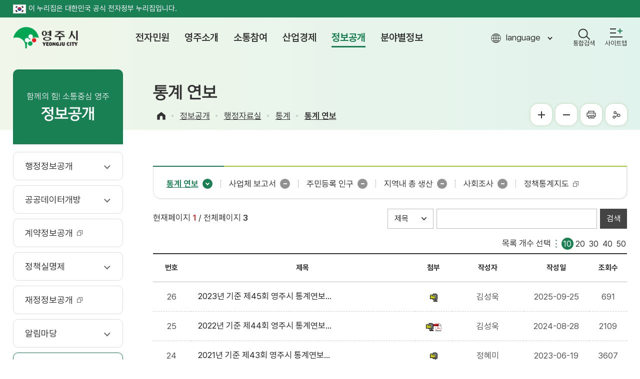

--- FILE ---
content_type: text/html;charset=utf-8
request_url: https://www.yeongju.go.kr/open_content/main/page.do?mnu_uid=3959&
body_size: 192873
content:












 

















<!DOCTYPE html>
<html lang="ko">
	<head>
    
    
	
	
	











 



















<!-- Google tag (gtag.js) -->
<script async src="https://www.googletagmanager.com/gtag/js?id=G-S4K7H79F7E"></script>
<script>
window.dataLayer = window.dataLayer || [];
function gtag(){dataLayer.push(arguments);}
gtag('js', new Date());

gtag('config', 'G-S4K7H79F7E');
</script>
<meta charset="utf-8">
<meta http-equiv="X-UA-Compatible" content="IE=edge">
<meta name="viewport" content="width=device-width, initial-scale=1, maximum-scale=3, minimum-scale=1, user-scalable=yes">
<meta name="format-detection" content="telephone=no">
<meta name="robots" content="all">
<meta name="title" content="영주시청, 영주시, 영주, 시청, yeongju">
<meta name="subject" content="Yeongju, Yeongju City">
<meta name="Keywords" content="영주시청, 영주시 ,영주, 시청, 전자민원, 열린시정, 시민참여, 생활복지, 산업경제, 정보공개">
<meta name="description" content="영주시청입니다. 전자민원 서비스와 각 분야별 시정소식을 제공합니다.">
<meta name="author" content="영주시청,영주시 , 영주, 시청, yeongju">
<meta property="og:type" content="website">
<meta property="og:title" id="ogtitle" content="영주시청,영주시 , 영주, 시청, yeongju">
<meta property="og:description" content="영주시청입니다. 전자민원 서비스와 각 분야별 시정소식을 제공합니다.">
<meta property="og:image" content="">
<meta property="og:url" content="">
<!--공통-->
<link rel="stylesheet" href="/design2022/common/css/common_rem.css">
<link rel="stylesheet" href="/design2022/main/css/layout.css?v=202601180302">
<link rel="stylesheet" href="/design2022/main/css/accessible.css">

<script type="application/ld+json">
{
 "@context": "http://schema.org",
 "@type": "Person",
 "name": "영주시청",
 "url": "https://www.yeongju.go.kr",
 "sameAs": [
   "https://www.facebook.com/yeongjuCity",
   "https://www.youtube.com/channel/UCkijL-Y2NVxEUmIelJuR06w",
   "https://www.instagram.com/yeongju_city/"
 ]
}
</script>

<script src="/design2022/common/js/jquery-3.5.1.min.js"></script>
<script src="/design2022/common/js/jquery-ui.min.js"></script>
<script src="/design2022/main/js/layout.js"></script>
<script src="/design/common/js/utility.js"></script>
<script src="/design2022/common/js/weather.js"></script>
<!--[if lt IE 9]>
  <script src="/design2022/common/js/html5shiv.min.js"></script>
  <![endif]-->
<!--[if lte IE 8]>
  <script>
  alert('IE 8이하 버젼을 사용하고 있습니다. IE9이상으로 Upgrade 하셔야 정상적인 화면을 보실수있습니다.');
  </script>
  <![endif]-->
  
  	
  	
      <title>
  		
  			통계 연보 &lt;	 통계 &lt;	행정자료실 &lt;	정보공개 &lt;	 영주시청
  
      </title>
    
  

	<link rel="stylesheet" href="/design2022/common/css/board_rem.css">
	<link rel="stylesheet" href="/design2022/common/css/accessible-slick.min.css">
	<link rel="stylesheet" href="/design2022/common/css/swiper.css">
	<link rel="stylesheet" href="/design2022/main/css/sub.css?v=20260118030257">
	<link rel="stylesheet" href="/design2022/main/css/content.css?v=20260118030257">
	
	
	<script src="/design2022/common/js/accessible-slick.min.js"></script>
	<script src="/design2022/common/js/swiper.js"></script>
	<script src="/design2022/main/js/sub.js?v=20260118030257"></script>
    <script src="/design2022/main/js/content.js?v=20260118030257"></script>
    <script>
      function shareStoryWeb() {
        Kakao.Story.share({
          url: document.URL,
          text: '통계&nbsp;연보',
        });
      }
    </script>
		<script src="https://t1.kakaocdn.net/kakao_js_sdk/2.0.0/kakao.min.js"
			integrity="sha384-PFHeU/4gvSH8kpvhrigAPfZGBDPs372JceJq3jAXce11bVA6rMvGWzvP4fMQuBGL"
			crossorigin="anonymous"></script>
		<script>
		  Kakao.init('4984926f0b2cb53f136d604a4db602e3'); // 사용하려는 앱의 JavaScript 키 입력
		</script>



	</head>
	<body>
		<div id="skipBtn" tabindex="-1">
	    <a href="#content_wrap">본문 바로가기</a>
	  </div>
  	<header id="header">
  		











 
















<div class="govinfo">
	<p class="wrap"><img src="/design2022/main/img/layout/eg_logo2.gif" alt="정부공식 웹사이트 로고" />이 누리집은 대한민국 공식 전자정부 누리집입니다.</p>
</div>

<div class="wrap">
	<h1 class="logo"><a href="./index.do">영주시 yeongju city</a></h1>
	<nav id="pc_nav">
		<h2 class="hidden">주메뉴</h2>
		











 


















<ul class="depth01">
	
  
    
    
    
    <li ><a href="page.do?mnu_uid=3667&amp;" target="_self" ><span>전자민원</span></a>
     <div class="gnb">
      <div class="wrap">
        <div class="icon01">
          <strong>전자민원</strong>
          <p>영주시는 언제 어디서나 시민의 편의를 위해 민원서비스를 제공합니다.</p>
        </div>
     
     
       <ul class="depth02">
         
           
           
           
           <li ><a href="page.do?mnu_uid=3668&amp;" target="_self" >
<span>민원안내</span></a>
             
             
               <ul class="depth03">
                 
                   
                   
                   
                   <li ><a href="page.do?mnu_uid=3669&amp;" target="_self" ><span>민원실안내</span></a></li>
                 
                   
                   
                   
                   <li ><a href="page.do?mnu_uid=3685&amp;" target="_self" ><span>민원업무</span></a></li>
                 
                   
                   
                   
                   <li ><a href="page.do?mnu_uid=3686&amp;" target="_self" ><span>편리한민원제도</span></a></li>
                 
                   
                   
                   
                   <li ><a href="page.do?mnu_uid=3687&amp;" target="_self" ><span>무인민원발급</span></a></li>
                 
                   
                   
                   
                   <li ><a href="page.do?mnu_uid=3688&amp;" target="_self" ><span>일과 시간외 민원실 운영</span></a></li>
                 
                   
                   
                   
                   <li ><a href="page.do?mnu_uid=3689&amp;" target="_self" ><span>민원미란다</span></a></li>
                 
                   
                   
                   
                   <li ><a href="page.do?mnu_uid=11576&amp;" target="_self" ><span>제증명 수수료 면제</span></a></li>
                 
                   
                   
                   
                   <li ><a href="page.do?mnu_uid=11661&amp;" target="_self" ><span>민원서식 작성예시 QR코드</span></a></li>
                 
               </ul>
             
           </li>
         
           
           
           
           <li ><a href="page.do?mnu_uid=3678&amp;" target="_self" >
<span>민원신청/조회</span></a>
             
             
               <ul class="depth03">
                 
                   
                   
                   
                   <li ><a href="page.do?mnu_uid=3705&amp;" target="_self" ><span>전자민원신청</span></a></li>
                 
                   
                   
                   
                   <li ><a href="page.do?mnu_uid=3679&amp;" target="_self" ><span>정보통신</span></a></li>
                 
                   
                   
                   
                   <li ><a href="page.do?mnu_uid=11842&amp;" target="_self" ><span>자동차검사일</span></a></li>
                 
                   
                   
                     
                   
                   
                   <li ><a href="https://www.safetyreport.go.kr" target="_blank" title="새창"><span>안전신문고</span></a></li>
                 
                   
                   
                     
                   
                   
                   <li ><a href="http://110.go.kr/ic.do?pi=chatCamIndicate2" target="_blank" title="새창"><span>110수화(화상)/채팅상담</span></a></li>
                 
                   
                   
                   
                   <li ><a href="page.do?mnu_uid=11562&amp;" target="_self" ><span>개별공시지가 문자알림</span></a></li>
                 
               </ul>
             
           </li>
         
           
           
           
           <li ><a href="page.do?mnu_uid=3680&amp;step=114" target="_self" >
<span>민원신고센터</span></a>
             
             
               <ul class="depth03">
                 
                   
                   
                   
                   <li ><a href="page.do?mnu_uid=1435&amp;step=114" target="_self" ><span>부정 불량식품 신고</span></a></li>
                 
                   
                   
                   
                   <li ><a href="page.do?mnu_uid=1436&amp;step=114" target="_self" ><span>환경오염 신고</span></a></li>
                 
                   
                   
                   
                   <li ><a href="page.do?mnu_uid=1437&amp;step=114" target="_self" ><span>물가 과다인상 업소 신고</span></a></li>
                 
                   
                   
                   
                   <li ><a href="page.do?mnu_uid=1438&amp;step=114" target="_self" ><span>규제개혁 신고</span></a></li>
                 
                   
                   
                   
                   <li ><a href="page.do?mnu_uid=1434&amp;step=114" target="_self" ><span>공직자부조리신고센터</span></a></li>
                 
                   
                   
                     
                   
                   
                   <li ><a href="https://www.sinmungo.go.kr/sz2.prpsl.main" target="_blank" title="새창"><span>규제신문고</span></a></li>
                 
                   
                   
                     
                   
                   
                   <li ><a href="https://www.redwhistle.org/report/reportNew.asp?organ=1040" target="_blank" title="새창"><span>공직자 부조리(익명제보센터)</span></a></li>
                 
                   
                   
                     
                   
                   
                   <li ><a href="https://www.budongsan24.kr" target="_blank" title="새창"><span>부동산불법행위통합신고</span></a></li>
                 
                   
                   
                     
                   
                   
                   <li ><a href="https://www.epeople.go.kr/index.jsp" target="_blank" title="새창"><span>예산낭비신고센터</span></a></li>
                 
                   
                   
                     
                   
                   
                   <li ><a href="https://www.epeople.go.kr/index.jsp" target="_blank" title="새창"><span>예산절감제안</span></a></li>
                 
                   
                   
                   
                   <li ><a href="page.do?mnu_uid=10753&amp;" target="_self" ><span>규제입증요청</span></a></li>
                 
               </ul>
             
           </li>
         
           
           
           
           <li ><a href="page.do?mnu_uid=1420&amp;" target="_self" >
<span>민원사무편람</span></a>
             
             
           </li>
         
           
           
           
           <li ><a href="page.do?mnu_uid=3682&amp;" target="_self" >
<span>지방세안내</span></a>
             
             
               <ul class="depth03">
                 
                   
                   
                   
                   <li ><a href="page.do?mnu_uid=4114&amp;" target="_self" ><span>지방세안내</span></a></li>
                 
                   
                   
                   
                   <li ><a href="page.do?mnu_uid=10120&amp;" target="_self" ><span>납세자보호관</span></a></li>
                 
                   
                   
                   
                   <li ><a href="page.do?mnu_uid=3684&amp;" target="_self" ><span>세목별목록</span></a></li>
                 
                   
                   
                   
                   <li ><a href="page.do?mnu_uid=3721&amp;" target="_self" ><span>납세편의제도</span></a></li>
                 
                   
                   
                   
                   <li ><a href="page.do?mnu_uid=4129&amp;" target="_self" ><span>위택스(WeTax)</span></a></li>
                 
                   
                   
                     
                   
                   
                   <li ><a href="https://chatbot.wetax.go.kr/" target="_blank" title="새창"><span>지방세 챗봇상담</span></a></li>
                 
                   
                   
                   
                   <li ><a href="page.do?mnu_uid=3722&amp;" target="_self" ><span>지방세구제제도</span></a></li>
                 
                   
                   
                   
                   <li ><a href="page.do?mnu_uid=3723&amp;" target="_self" ><span>납세자권리헌장</span></a></li>
                 
                   
                   
                   
                   <li ><a href="page.do?mnu_uid=3724&amp;" target="_self" ><span>인터넷 자동차 공매</span></a></li>
                 
                   
                   
                   
                   <li ><a href="page.do?mnu_uid=10420&amp;" target="_self" ><span>마을세무사</span></a></li>
                 
                   
                   
                   
                   <li ><a href="page.do?mnu_uid=10699&amp;" target="_self" ><span>세무교실(동영상)</span></a></li>
                 
                   
                   
                   
                   <li ><a href="page.do?mnu_uid=11723&amp;" target="_self" ><span>지방세 환급금 사전 계좌등록</span></a></li>
                 
               </ul>
             
           </li>
         
       </ul>
     
     </div>
     </div>
    </li>
  
    
    
    
    <li ><a href="page.do?mnu_uid=3670&amp;" target="_self" ><span>영주소개</span></a>
     <div class="gnb">
      <div class="wrap">
        <div class="icon02">
          <strong>영주소개</strong>
          <p>영주시는 언제 어디서나 시민의 편의를 위해 민원서비스를 제공합니다.</p>
        </div>
     
     
       <ul class="depth02">
         
           
           
           
           <li ><a href="page.do?mnu_uid=3675&amp;" target="_self" >
<span>시청안내</span></a>
             
             
               <ul class="depth03">
                 
                   
                   
                   
                   <li ><a href="page.do?mnu_uid=11259&amp;" target="_self" ><span>행정조직도</span></a></li>
                 
                   
                   
                   
                   <li ><a href="page.do?mnu_uid=10588&amp;" target="_self" ><span>시청사소개</span></a></li>
                 
                   
                   
                   
                   <li ><a href="page.do?mnu_uid=3738&amp;" target="_self" ><span>행정구역/인구/가구</span></a></li>
                 
                   
                   
                   
                   <li ><a href="page.do?mnu_uid=3739&amp;" target="_self" ><span>시정목표</span></a></li>
                 
                   
                   
                   
                   <li ><a href="page.do?mnu_uid=3740&amp;" target="_self" ><span>전화번호 안내</span></a></li>
                 
                   
                   
                   
                   <li ><a href="page.do?mnu_uid=11309&amp;" target="_self" ><span>시청사 주차장현황</span></a></li>
                 
                   
                   
                   
                   <li ><a href="page.do?mnu_uid=4132&amp;" target="_self" ><span>찾아오시는 길</span></a></li>
                 
               </ul>
             
           </li>
         
           
           
           
           <li ><a href="page.do?mnu_uid=3733&amp;" target="_self" >
<span>영주의 상징</span></a>
             
             
               <ul class="depth03">
                 
                   
                   
                   
                   <li ><a href="page.do?mnu_uid=3741&amp;" target="_self" ><span>시조/시목/시화</span></a></li>
                 
                   
                   
                   
                   <li ><a href="page.do?mnu_uid=3742&amp;" target="_self" ><span>영주 CI</span></a></li>
                 
                   
                   
                   
                   <li ><a href="page.do?mnu_uid=3746&amp;" target="_self" ><span>시민의 노래</span></a></li>
                 
                   
                   
                   
                   <li ><a href="page.do?mnu_uid=3747&amp;" target="_self" ><span>시민헌장</span></a></li>
                 
                   
                   
                   
                   <li ><a href="page.do?mnu_uid=10453&amp;" target="_self" ><span>영주시 캐릭터</span></a></li>
                 
                   
                   
                   
                   <li ><a href="page.do?mnu_uid=11611&amp;" target="_self" ><span>전용서체</span></a></li>
                 
               </ul>
             
           </li>
         
           
           
           
           <li ><a href="page.do?mnu_uid=3734&amp;" target="_self" >
<span>영주의 역사</span></a>
             
             
               <ul class="depth03">
                 
                   
                   
                   
                   <li ><a href="page.do?mnu_uid=3748&amp;" target="_self" ><span>역사·특성</span></a></li>
                 
                   
                   
                   
                   <li ><a href="page.do?mnu_uid=3749&amp;" target="_self" ><span>선비정신실천</span></a></li>
                 
                   
                   
                   
                   <li ><a href="page.do?mnu_uid=3751&amp;" target="_self" ><span>영주지명유래</span></a></li>
                 
                   
                   
                   
                   <li ><a href="page.do?mnu_uid=3735&amp;" target="_self" ><span>자매우호교류</span></a></li>
                 
               </ul>
             
           </li>
         
       </ul>
     
     </div>
     </div>
    </li>
  
    
    
    
    <li ><a href="page.do?mnu_uid=3671&amp;" target="_self" ><span>소통참여</span></a>
     <div class="gnb">
      <div class="wrap">
        <div class="icon03">
          <strong>소통참여</strong>
          <p>영주시는 언제 어디서나 시민의 편의를 위해 민원서비스를 제공합니다.</p>
        </div>
     
     
       <ul class="depth02">
         
           
           
           
           <li ><a href="page.do?mnu_uid=126" target="_self" >
<span>자유게시판</span></a>
             
             
           </li>
         
           
           
           
           <li ><a href="page.do?mnu_uid=2013&amp;" target="_self" >
<span>칭찬합시다</span></a>
             
             
           </li>
         
           
           
           
           <li ><a href="page.do?mnu_uid=10714&amp;" target="_self" >
<span>홍보(광고)마당</span></a>
             
             
           </li>
         
           
           
           
           <li ><a href="page.do?mnu_uid=11797&amp;" target="_self" >
<span>시장<em class="sm_mayor">(권한대행)</em>에게 바란다</span></a>
             
             
           </li>
         
           
           
           
           <li ><a href="page.do?mnu_uid=134" target="_self" >
<span>시정모니터</span></a>
             
             
           </li>
         
           
           
           
           <li ><a href="page.do?mnu_uid=2056&amp;" target="_self" >
<span>시민 시정평가단</span></a>
             
             
           </li>
         
           
           
           
           <li ><a href="page.do?mnu_uid=136" target="_self" >
<span>문예기행</span></a>
             
             
           </li>
         
           
           
           
           <li ><a href="page.do?mnu_uid=3774&amp;" target="_self" >
<span>청렴영주</span></a>
             
             
               <ul class="depth03">
                 
                   
                   
                   
                   <li ><a href="page.do?mnu_uid=3264&amp;" target="_self" ><span>청렴나누미</span></a></li>
                 
                   
                   
                   
                   <li ><a href="page.do?mnu_uid=3265&amp;" target="_self" ><span>자체 감사결과</span></a></li>
                 
                   
                   
                   
                   <li ><a href="page.do?mnu_uid=3789&amp;" target="_self" ><span>주민 감사 청구</span></a></li>
                 
                   
                   
                   
                   <li ><a href="page.do?mnu_uid=2012&amp;" target="_self" ><span>민간위탁 실적평가 공개</span></a></li>
                 
                   
                   
                     
                   
                   
                   <li ><a href="https://ncp.clean.go.kr/cmn/secCtfcKMC.do?menuCode=acs&amp;mapAcs=Y&amp;insttCd=5090000" target="_blank" title="새창"><span>국민권익위 청렴마당</span></a></li>
                 
                   
                   
                   
                   <li ><a href="page.do?mnu_uid=3270&amp;" target="_self" ><span>부패공직자 현황</span></a></li>
                 
               </ul>
             
           </li>
         
           
           
           
           <li ><a href="page.do?mnu_uid=3779&amp;" target="_self" >
<span>주민참여예산</span></a>
             
             
               <ul class="depth03">
                 
                   
                   
                   
                   <li ><a href="page.do?mnu_uid=3800&amp;" target="_self" ><span>주민참여 예산제 소개</span></a></li>
                 
                   
                   
                   
                   <li ><a href="page.do?mnu_uid=3803&amp;" target="_self" ><span>예산참여</span></a></li>
                 
                   
                   
                   
                   <li ><a href="page.do?mnu_uid=1569&amp;" target="_self" ><span>시민 예산 자료실</span></a></li>
                 
               </ul>
             
           </li>
         
           
           
           
           <li ><a href="page.do?mnu_uid=10711&amp;" target="_self" >
<span>설문조사</span></a>
             
             
               <ul class="depth03">
                 
                   
                   
                   
                   <li ><a href="page.do?mnu_uid=10713&amp;" target="_self" ><span>설문조사</span></a></li>
                 
                   
                   
                   
                   <li ><a href="page.do?mnu_uid=11161&amp;mnu_uid=3815&amp;" target="_self" ><span>서명운동</span></a></li>
                 
               </ul>
             
           </li>
         
           
           
           
           <li ><a href="page.do?mnu_uid=3778&amp;" target="_self" >
<span>국민행복제안</span></a>
             
             
               <ul class="depth03">
                 
                   
                   
                   
                   <li ><a href="page.do?mnu_uid=3796&amp;" target="_self" ><span>일반제안</span></a></li>
                 
                   
                   
                   
                   <li ><a href="page.do?mnu_uid=10447&amp;" target="_self" ><span>아동 및 청소년 정책 제안</span></a></li>
                 
               </ul>
             
           </li>
         
           
           
             
           
           
           <li ><a href="https://www.epeople.go.kr/idea/index.npaid" target="_blank" title="새창">
<span>국민생각함</span></a>
             
             
           </li>
         
           
           
           
           <li ><a href="page.do?mnu_uid=10631&amp;" target="_self" >
<span>적극행정</span></a>
             
             
               <ul class="depth03">
                 
                   
                   
                   
                   <li ><a href="page.do?mnu_uid=10632&amp;" target="_self" ><span>적극행정 제도소개</span></a></li>
                 
                   
                   
                   
                   <li ><a href="page.do?mnu_uid=10633&amp;" target="_self" ><span>적극행정 추진방안</span></a></li>
                 
                   
                   
                   
                   <li ><a href="page.do?mnu_uid=10634&amp;" target="_self" ><span>적극행정 국민추천</span></a></li>
                 
                   
                   
                   
                   <li ><a href="page.do?mnu_uid=10778&amp;" target="_self" ><span>법령해석</span></a></li>
                 
                   
                   
                   
                   <li ><a href="page.do?mnu_uid=11139&amp;" target="_self" ><span>알림/소식</span></a></li>
                 
               </ul>
             
           </li>
         
           
           
           
           <li ><a href="page.do?mnu_uid=3786&amp;" target="_self" >
<span>알뜰나눔장터</span></a>
             
             
               <ul class="depth03">
                 
                   
                   
                   
                   <li ><a href="page.do?mnu_uid=3820&amp;" target="_self" ><span>재활용품 판매장</span></a></li>
                 
                   
                   
                   
                   <li ><a href="page.do?mnu_uid=2614&amp;" target="_self" ><span>중고매매장터</span></a></li>
                 
               </ul>
             
           </li>
         
           
           
           
           <li ><a href="page.do?mnu_uid=3785&amp;" target="_self" >
<span>찾아주세요</span></a>
             
             
               <ul class="depth03">
                 
                   
                   
                   
                   <li ><a href="page.do?mnu_uid=1586&amp;" target="_self" ><span>가출/행불자</span></a></li>
                 
                   
                   
                   
                   <li ><a href="page.do?mnu_uid=1587&amp;" target="_self" ><span>유기동물</span></a></li>
                 
               </ul>
             
           </li>
         
           
           
           
           <li ><a href="page.do?mnu_uid=10521&amp;" target="_self" >
<span>영주시 인재풀</span></a>
             
             
           </li>
         
           
           
           
           <li ><a href="page.do?mnu_uid=11616&amp;" target="_self" >
<span>고향사랑기부제</span></a>
             
             
               <ul class="depth03">
                 
                   
                   
                   
                   <li ><a href="page.do?mnu_uid=11617&amp;" target="_self" ><span>고향사랑기부제 안내</span></a></li>
                 
                   
                   
                   
                   <li ><a href="page.do?mnu_uid=11795&amp;" target="_self" ><span>기부하기</span></a></li>
                 
                   
                   
                   
                   <li ><a href="page.do?mnu_uid=11796&amp;" target="_self" ><span>답례품 보기</span></a></li>
                 
                   
                   
                   
                   <li ><a href="page.do?mnu_uid=11620&amp;" target="_self" ><span>고액 기부자 명예의 전당</span></a></li>
                 
               </ul>
             
           </li>
         
           
           
           
           <li ><a href="page.do?mnu_uid=11682&amp;step=114" target="_self" >
<span>저장매체 파기 신청</span></a>
             
             
           </li>
         
       </ul>
     
     </div>
     </div>
    </li>
  
    
    
    
    <li ><a href="page.do?mnu_uid=3672&amp;" target="_self" ><span>산업경제</span></a>
     <div class="gnb">
      <div class="wrap">
        <div class="icon04">
          <strong>산업경제</strong>
          <p>영주시는 언제 어디서나 시민의 편의를 위해 민원서비스를 제공합니다.</p>
        </div>
     
     
       <ul class="depth02">
         
           
           
           
           <li ><a href="page.do?mnu_uid=3677&amp;" target="_self" >
<span>지역산업</span></a>
             
             
               <ul class="depth03">
                 
                   
                   
                   
                   <li ><a href="page.do?mnu_uid=3830&amp;" target="_self" ><span>산업현황</span></a></li>
                 
                   
                   
                   
                   <li ><a href="page.do?mnu_uid=11465&amp;" target="_self" ><span>대표기업</span></a></li>
                 
                   
                   
                   
                   <li ><a href="page.do?mnu_uid=3832&amp;" target="_self" ><span>농공단지</span></a></li>
                 
                   
                   
                   
                   <li ><a href="page.do?mnu_uid=3833&amp;" target="_self" ><span>공장현황</span></a></li>
                 
               </ul>
             
           </li>
         
           
           
           
           <li ><a href="page.do?mnu_uid=3822&amp;" target="_self" >
<span>투자유치</span></a>
             
             
               <ul class="depth03">
                 
                   
                   
                   
                   <li ><a href="page.do?mnu_uid=3854&amp;" target="_self" ><span>환영합니다</span></a></li>
                 
                   
                   
                   
                   <li ><a href="page.do?mnu_uid=3855&amp;" target="_self" ><span>투자여건</span></a></li>
                 
                   
                   
                   
                   <li ><a href="page.do?mnu_uid=3856&amp;" target="_self" ><span>인센티브</span></a></li>
                 
                   
                   
                   
                   <li ><a href="page.do?mnu_uid=3857&amp;" target="_self" ><span>유치대상사업</span></a></li>
                 
                   
                   
                   
                   <li ><a href="page.do?mnu_uid=11552&amp;" target="_self" ><span>기업 유치 현황</span></a></li>
                 
               </ul>
             
           </li>
         
           
           
           
           <li ><a href="page.do?mnu_uid=3823&amp;" target="_self" >
<span>국제통상</span></a>
             
             
               <ul class="depth03">
                 
                   
                   
                   
                   <li ><a href="page.do?mnu_uid=3462&amp;" target="_self" ><span>수출지원시책</span></a></li>
                 
                   
                   
                   
                   <li ><a href="page.do?mnu_uid=3463&amp;" target="_self" ><span>무역동향</span></a></li>
                 
               </ul>
             
           </li>
         
           
           
           
           <li ><a href="page.do?mnu_uid=3825&amp;" target="_self" >
<span>취업정보</span></a>
             
             
               <ul class="depth03">
                 
                   
                   
                   
                   <li ><a href="page.do?mnu_uid=3863&amp;" target="_self" ><span>지역일자리사업</span></a></li>
                 
                   
                   
                     
                   
                   
                   <li ><a href="https://www.work.go.kr/" target="_blank" title="새창"><span>구인구직</span></a></li>
                 
                   
                   
                     
                   
                   
                   <li ><a href="http://www.yjwork.kr/" target="_blank" title="새창"><span>영주시 취업지원센터</span></a></li>
                 
                   
                   
                     
                   
                   
                   <li ><a href="https://yjsaeil.or.kr" target="_blank" title="새창"><span>영주여성새로일하기센터</span></a></li>
                 
               </ul>
             
           </li>
         
           
           
           
           <li ><a href="page.do?mnu_uid=3826&amp;" target="_self" >
<span>소비자생활</span></a>
             
             
               <ul class="depth03">
                 
                   
                   
                   
                   <li ><a href="page.do?mnu_uid=1737&amp;" target="_self" ><span>물가안정 모범업소</span></a></li>
                 
                   
                   
                   
                   <li ><a href="page.do?mnu_uid=1738&amp;" target="_self" ><span>물가동향</span></a></li>
                 
                   
                   
                   
                   <li ><a href="page.do?mnu_uid=11472&amp;" target="_self" ><span>전통시장</span></a></li>
                 
                   
                   
                   
                   <li ><a href="page.do?mnu_uid=10451&amp;" target="_self" ><span>영주사랑상품권</span></a></li>
                 
               </ul>
             
           </li>
         
           
           
           
           <li ><a href="page.do?mnu_uid=3827&amp;" target="_self" >
<span>농업정보</span></a>
             
             
               <ul class="depth03">
                 
                   
                   
                   
                   <li ><a href="page.do?mnu_uid=3886&amp;" target="_self" ><span>가축방역</span></a></li>
                 
                   
                   
                     
                   
                   
                   <li ><a href="http://xn--980br7pwpebqav4qkxbd9efswf8a.com/" target="_blank" title="새창"><span>농산물 유통센터</span></a></li>
                 
                   
                   
                     
                   
                   
                   <li ><a href="http://www.yeongju.go.kr/atec/index.do" target="_blank" title="새창"><span>농업기술센터</span></a></li>
                 
                   
                   
                     
                   
                   
                   <li ><a href="http://www.sbdream.kr/home/" target="_blank" title="새창"><span>귀농귀촌 정보</span></a></li>
                 
                   
                   
                     
                   
                   
                   <li ><a href="http://www.naqs.go.kr/contents/sectionC-3/sectionC-3_01_01.naqs" target="_blank" title="새창"><span>농산물 식별정보</span></a></li>
                 
               </ul>
             
           </li>
         
           
           
           
           <li ><a href="page.do?mnu_uid=3829&amp;" target="_self" >
<span>지역특산품</span></a>
             
             
               <ul class="depth03">
                 
                   
                   
                   
                   <li ><a href="page.do?mnu_uid=3892&amp;" target="_self" ><span>공동브랜드</span></a></li>
                 
                   
                   
                     
                   
                   
                   <li ><a href="http://www.yeongju.go.kr/open_content/tour/page.do?mnu_uid=1241" target="_blank" title="새창"><span>특산품</span></a></li>
                 
                   
                   
                     
                   
                   
                   <li ><a href="https://www.yjmarket.com/shop/" target="_blank" title="새창"><span>영주장날</span></a></li>
                 
               </ul>
             
           </li>
         
           
           
           
           <li ><a href="page.do?mnu_uid=10891&amp;" target="_self" >
<span>첨단베어링 클러스터 조성</span></a>
             
             
               <ul class="depth03">
                 
                   
                   
                   
                   <li ><a href="page.do?mnu_uid=10892&amp;" target="_self" ><span>추진현황</span></a></li>
                 
                   
                   
                   
                   <li ><a href="page.do?mnu_uid=11667&amp;" target="_self" ><span>추진기반</span></a></li>
                 
                   
                   
                   
                   <li ><a href="page.do?mnu_uid=10893&amp;" target="_self" ><span>홍보영상</span></a></li>
                 
               </ul>
             
           </li>
         
       </ul>
     
     </div>
     </div>
    </li>
  
    
    
    
    <li class=on><a href="page.do?mnu_uid=3673&amp;tree_uid=0&amp;pageSize=5000" target="_self" ><span>정보공개</span></a>
     <div class="gnb">
      <div class="wrap">
        <div class="icon05">
          <strong>정보공개</strong>
          <p>영주시는 언제 어디서나 시민의 편의를 위해 민원서비스를 제공합니다.</p>
        </div>
     
     
       <ul class="depth02">
         
           
           
           
           <li ><a href="page.do?mnu_uid=3906&amp;tree_uid=0&amp;pageSize=5000" target="_self" >
<span>행정정보공개</span></a>
             
             
               <ul class="depth03">
                 
                   
                   
                   
                   <li ><a href="page.do?mnu_uid=3906&amp;tree_uid=0&amp;pageSize=5000" target="_self" ><span>사전정보공표</span></a></li>
                 
                   
                   
                   
                   <li ><a href="page.do?mnu_uid=3907&amp;" target="_self" ><span>제도안내</span></a></li>
                 
                   
                   
                   
                   <li ><a href="page.do?mnu_uid=3908&amp;" target="_self" ><span>관련법령</span></a></li>
                 
                   
                   
                     
                   
                   
                   <li ><a href="https://www.open.go.kr" target="_blank" title="새창"><span>정보공개청구</span></a></li>
                 
                   
                   
                   
                   <li ><a href="page.do?mnu_uid=3911&amp;" target="_self" ><span>비공개 대상정보</span></a></li>
                 
                   
                   
                     
                   
                   
                   <li ><a href="https://www.open.go.kr/othicInfo/infoList/infoList.do" target="_blank" title="새창"><span>정보공개목록</span></a></li>
                 
                   
                   
                   
                   <li ><a href="page.do?mnu_uid=10509&amp;" target="_self" ><span>인사통계</span></a></li>
                 
                   
                   
                   
                   <li ><a href="page.do?mnu_uid=10659&amp;" target="_self" ><span>정보목록(2014년이전)</span></a></li>
                 
                   
                   
                   
                   <li ><a href="page.do?mnu_uid=2083&amp;" target="_self" ><span>주요수상실적</span></a></li>
                 
               </ul>
             
           </li>
         
           
           
           
           <li ><a href="page.do?mnu_uid=3895&amp;" target="_self" >
<span>공공데이터개방</span></a>
             
             
               <ul class="depth03">
                 
                   
                   
                   
                   <li ><a href="page.do?mnu_uid=3922&amp;" target="_self" ><span>공공데이터 개방정책</span></a></li>
                 
                   
                   
                   
                   <li ><a href="page.do?mnu_uid=11621&amp;step=114" target="_self" ><span>공공데이터 의견수렴</span></a></li>
                 
                   
                   
                   
                   <li ><a href="page.do?mnu_uid=10768&amp;" target="_self" ><span>공공와이파이</span></a></li>
                 
               </ul>
             
           </li>
         
           
           
             
           
           
           <li ><a href="/ecios/index.do" target="_blank" title="새창">
<span>계약정보공개</span></a>
             
             
           </li>
         
           
           
           
           <li ><a href="page.do?mnu_uid=3897&amp;" target="_self" >
<span>정책실명제</span></a>
             
             
               <ul class="depth03">
                 
                   
                   
                   
                   <li ><a href="page.do?mnu_uid=9984&amp;" target="_self" ><span>정책실명제 안내</span></a></li>
                 
                   
                   
                   
                   <li ><a href="page.do?mnu_uid=11604&amp;" target="_self" ><span>공개과제</span></a></li>
                 
                   
                   
                   
                   <li ><a href="page.do?mnu_uid=163" target="_self" ><span>이전공개과제</span></a></li>
                 
                   
                   
                   
                   <li ><a href="page.do?mnu_uid=3504&amp;" target="_self" ><span>국민신청실명제</span></a></li>
                 
               </ul>
             
           </li>
         
           
           
             
           
           
           <li ><a href="/fios/index.do" target="_blank" title="새창">
<span>재정정보공개</span></a>
             
             
           </li>
         
           
           
           
           <li ><a href="page.do?mnu_uid=3899&amp;" target="_self" >
<span>알림마당</span></a>
             
             
               <ul class="depth03">
                 
                   
                   
                   
                   <li ><a href="page.do?mnu_uid=1521&amp;" target="_self" ><span>공지사항</span></a></li>
                 
                   
                   
                   
                   <li ><a href="page.do?mnu_uid=10619&amp;boardType=notice" target="_self" ><span>고시/공고</span></a></li>
                 
                   
                   
                   
                   <li ><a href="page.do?mnu_uid=10636&amp;boardType=notice&amp;board_code=02" target="_self" ><span>입찰공고</span></a></li>
                 
                   
                   
                   
                   <li ><a href="page.do?mnu_uid=10637&amp;boardType=notice&amp;board_code=03" target="_self" ><span>입법예고</span></a></li>
                 
                   
                   
                   
                   <li ><a href="page.do?mnu_uid=10638&amp;boardType=notice&amp;board_code=05" target="_self" ><span>채용공고</span></a></li>
                 
                   
                   
                   
                   <li ><a href="page.do?mnu_uid=10653&amp;" target="_self" ><span>타기관 소식/공고</span></a></li>
                 
                   
                   
                   
                   <li ><a href="page.do?mnu_uid=1524&amp;" target="_self" ><span>보도자료</span></a></li>
                 
                   
                   
                   
                   <li ><a href="page.do?mnu_uid=10012&amp;" target="_self" ><span>설명·해명자료</span></a></li>
                 
                   
                   
                   
                   <li ><a href="page.do?mnu_uid=3936&amp;" target="_self" ><span>주요일정</span></a></li>
                 
                   
                   
                   
                   <li ><a href="page.do?mnu_uid=3939&amp;" target="_self" ><span>민방위 안내</span></a></li>
                 
                   
                   
                   
                   <li ><a href="page.do?mnu_uid=3118&amp;" target="_self" ><span>부서별 주요업무계획</span></a></li>
                 
                   
                   
                   
                   <li ><a href="page.do?mnu_uid=1535&amp;" target="_self" ><span>토양 대기 수질</span></a></li>
                 
                   
                   
                   
                   <li ><a href="page.do?mnu_uid=3945&amp;" target="_self" ><span>석면 관리 정보</span></a></li>
                 
                   
                   
                   
                   <li ><a href="page.do?mnu_uid=3946&amp;" target="_self" ><span>지방보조금</span></a></li>
                 
                   
                   
                   
                   <li ><a href="page.do?mnu_uid=1538&amp;" target="_self" ><span>음식 문화 마당</span></a></li>
                 
                   
                   
                   
                   <li ><a href="page.do?mnu_uid=1623&amp;" target="_self" ><span>분묘 개장 공고</span></a></li>
                 
                   
                   
                   
                   <li ><a href="page.do?mnu_uid=1539&amp;" target="_self" ><span>환경 소식</span></a></li>
                 
                   
                   
                   
                   <li ><a href="page.do?mnu_uid=11132&amp;" target="_self" ><span>업무추진비</span></a></li>
                 
                   
                   
                   
                   <li ><a href="page.do?mnu_uid=11677&amp;" target="_self" ><span>동물보호</span></a></li>
                 
               </ul>
             
           </li>
         
           
           
           
           <li class=on><a href="page.do?mnu_uid=3900&amp;" target="_self" >
<span>행정자료실</span></a>
             
             
               <ul class="depth03">
                 
                   
                   
                   
                   <li ><a href="page.do?mnu_uid=1506&amp;" target="_self" ><span>영주시보</span></a></li>
                 
                   
                   
                   
                   <li class=on><a href="page.do?mnu_uid=3959&amp;" target="_self" ><span>통계</span></a></li>
                 
                   
                   
                   
                   <li ><a href="page.do?mnu_uid=3960&amp;" target="_self" ><span>시정백서</span></a></li>
                 
                   
                   
                   
                   <li ><a href="page.do?mnu_uid=2082&amp;" target="_self" ><span>영주소식지</span></a></li>
                 
                   
                   
                   
                   <li ><a href="page.do?mnu_uid=3964&amp;" target="_self" ><span>도시기본계획</span></a></li>
                 
                   
                   
                   
                   <li ><a href="page.do?mnu_uid=11163&amp;" target="_self" ><span>정책연구용역</span></a></li>
                 
               </ul>
             
           </li>
         
           
           
           
           <li ><a href="page.do?mnu_uid=11854&amp;" target="_self" >
<span>법무행정정보</span></a>
             
             
               <ul class="depth03">
                 
                   
                   
                   
                   <li ><a href="page.do?mnu_uid=1519&amp;" target="_self" ><span>달라지는 법령제도</span></a></li>
                 
                   
                   
                   
                   <li ><a href="page.do?mnu_uid=11855&amp;" target="_self" ><span>고문변호사 현황</span></a></li>
                 
                   
                   
                     
                   
                   
                   <li ><a href="https://www.law.go.kr/" target="_blank" title="새창"><span>국가법령정보센터</span></a></li>
                 
                   
                   
                     
                   
                   
                   <li ><a href="https://www.elis.go.kr/" target="_blank" title="새창"><span>자치법규정보시스템</span></a></li>
                 
                   
                   
                     
                   
                   
                   <li ><a href="https://www.simpan.go.kr/" target="_blank" title="새창"><span>행정심판</span></a></li>
                 
               </ul>
             
           </li>
         
           
           
           
           <li ><a href="page.do?mnu_uid=3901&amp;" target="_self" >
<span>지방공기업</span></a>
             
             
               <ul class="depth03">
                 
                   
                   
                   
                   <li ><a href="page.do?mnu_uid=3975&amp;" target="_self" ><span>지방공기업이란</span></a></li>
                 
                   
                   
                     
                   
                   
                   <li ><a href="http://www.cleaneye.go.kr/siteGuide/pubCompGuide.do" target="_blank" title="새창"><span>지방공기업 현황</span></a></li>
                 
                   
                   
                     
                   
                   
                   <li ><a href="http://www.cleaneye.go.kr/user/itemGongsi.do" target="_blank" title="새창"><span>지방공기업 경영정보</span></a></li>
                 
                   
                   
                   
                   <li ><a href="page.do?mnu_uid=3978&amp;" target="_self" ><span>산하 지방공기업 결산정보</span></a></li>
                 
               </ul>
             
           </li>
         
           
           
           
           <li ><a href="page.do?mnu_uid=3902&amp;" target="_self" >
<span>조직정보</span></a>
             
             
               <ul class="depth03">
                 
                   
                   
                   
                   <li ><a href="page.do?mnu_uid=11632&amp;" target="_self" ><span>6대 지표</span></a></li>
                 
                   
                   
                   
                   <li ><a href="page.do?mnu_uid=11633&amp;" target="_self" ><span>조직운영 감사결과</span></a></li>
                 
               </ul>
             
           </li>
         
           
           
           
           <li ><a href="page.do?mnu_uid=3903&amp;" target="_self" >
<span>행정서비스헌장</span></a>
             
             
               <ul class="depth03">
                 
                   
                   
                   
                   <li ><a href="page.do?mnu_uid=3979&amp;" target="_self" ><span>헌장전문</span></a></li>
                 
                   
                   
                   
                   <li ><a href="page.do?mnu_uid=3980&amp;" target="_self" ><span>보상조치</span></a></li>
                 
                   
                   
                   
                   <li ><a href="page.do?mnu_uid=3981&amp;" target="_self" ><span>시민협조사항</span></a></li>
                 
               </ul>
             
           </li>
         
           
           
           
           <li ><a href="page.do?mnu_uid=3904&amp;" target="_self" >
<span>행정절차제도</span></a>
             
             
               <ul class="depth03">
                 
                   
                   
                   
                   <li ><a href="page.do?mnu_uid=3982&amp;" target="_self" ><span>행정절차제도안내</span></a></li>
                 
                   
                   
                   
                   <li ><a href="page.do?mnu_uid=3983&amp;" target="_self" ><span>행정처분기준</span></a></li>
                 
               </ul>
             
           </li>
         
           
           
           
           <li ><a href="page.do?mnu_uid=11255&amp;" target="_self" >
<span>공공저작물</span></a>
             
             
               <ul class="depth03">
                 
                   
                   
                   
                   <li ><a href="page.do?mnu_uid=11256&amp;" target="_self" ><span>공공저작물 이용안내</span></a></li>
                 
                   
                   
                   
                   <li ><a href="page.do?mnu_uid=11257&amp;" target="_self" ><span>공공저작물 자료실</span></a></li>
                 
               </ul>
             
           </li>
         
       </ul>
     
     </div>
     </div>
    </li>
  
    
    
    
    <li ><a href="page.do?mnu_uid=3674&amp;" target="_self" ><span>분야별정보</span></a>
     <div class="gnb">
      <div class="wrap">
        <div class="icon06">
          <strong>분야별정보</strong>
          <p>영주시는 언제 어디서나 시민의 편의를 위해 민원서비스를 제공합니다.</p>
        </div>
     
     
       <ul class="depth02">
         
           
           
           
           <li ><a href="page.do?mnu_uid=3984&amp;" target="_self" >
<span>복지</span></a>
             
             
               <ul class="depth03">
                 
                   
                   
                   
                   <li ><a href="page.do?mnu_uid=3991&amp;" target="_self" ><span>복지정책</span></a></li>
                 
                   
                   
                   
                   <li ><a href="page.do?mnu_uid=3992&amp;" target="_self" ><span>복지서비스</span></a></li>
                 
                   
                   
                   
                   <li ><a href="page.do?mnu_uid=3993&amp;" target="_self" ><span>기초생활보장</span></a></li>
                 
                   
                   
                   
                   <li ><a href="page.do?mnu_uid=3994&amp;" target="_self" ><span>자활사업</span></a></li>
                 
                   
                   
                   
                   <li ><a href="page.do?mnu_uid=3995&amp;" target="_self" ><span>통합조사</span></a></li>
                 
                   
                   
                   
                   <li ><a href="page.do?mnu_uid=3996&amp;" target="_self" ><span>장애인 복지</span></a></li>
                 
                   
                   
                   
                   <li ><a href="page.do?mnu_uid=3997&amp;" target="_self" ><span>노인복지</span></a></li>
                 
                   
                   
                   
                   <li ><a href="page.do?mnu_uid=11626&amp;" target="_self" ><span>장사(화장)업무</span></a></li>
                 
                   
                   
                   
                   <li ><a href="page.do?mnu_uid=3998&amp;" target="_self" ><span>자원봉사</span></a></li>
                 
                   
                   
                     
                   
                   
                   <li ><a href="https://www.bokjiro.go.kr/" target="_blank" title="새창"><span>복지서비스 신청</span></a></li>
                 
               </ul>
             
           </li>
         
           
           
           
           <li ><a href="page.do?mnu_uid=3985&amp;" target="_self" >
<span>여성/아동/청소년</span></a>
             
             
               <ul class="depth03">
                 
                   
                   
                   
                   <li ><a href="page.do?mnu_uid=4021&amp;" target="_self" ><span>영·유아 보육</span></a></li>
                 
                   
                   
                   
                   <li ><a href="page.do?mnu_uid=4022&amp;" target="_self" ><span>아동</span></a></li>
                 
                   
                   
                   
                   <li ><a href="page.do?mnu_uid=4023&amp;" target="_self" ><span>청소년</span></a></li>
                 
                   
                   
                   
                   <li ><a href="page.do?mnu_uid=4024&amp;" target="_self" ><span>여성</span></a></li>
                 
                   
                   
                   
                   <li ><a href="page.do?mnu_uid=4025&amp;" target="_self" ><span>드림스타트</span></a></li>
                 
                   
                   
                   
                   <li ><a href="page.do?mnu_uid=10106&amp;" target="_self" ><span>아동친화도시</span></a></li>
                 
               </ul>
             
           </li>
         
           
           
             
           
           
           <li ><a href="https://yeongju.go.kr/open_content/youth/index.do" target="_blank" title="새창">
<span>영주시 청년포털</span></a>
             
             
           </li>
         
           
           
           
           <li ><a href="page.do?mnu_uid=3986&amp;" target="_self" >
<span>예산/재정</span></a>
             
             
               <ul class="depth03">
                 
                   
                   
                   
                   <li ><a href="page.do?mnu_uid=4047&amp;" target="_self" ><span>시정예산</span></a></li>
                 
                   
                   
                   
                   <li ><a href="page.do?mnu_uid=10222&amp;" target="_self" ><span>세입세출결산</span></a></li>
                 
                   
                   
                   
                   <li ><a href="page.do?mnu_uid=4048&amp;" target="_self" ><span>재정공시</span></a></li>
                 
                   
                   
                   
                   <li ><a href="page.do?mnu_uid=10673&amp;" target="_self" ><span>지방재정투자사업심사결과</span></a></li>
                 
               </ul>
             
           </li>
         
           
           
           
           <li ><a href="page.do?mnu_uid=3987&amp;" target="_self" >
<span>보건환경</span></a>
             
             
               <ul class="depth03">
                 
                   
                   
                   
                   <li ><a href="page.do?mnu_uid=4074&amp;" target="_self" ><span>가스안전안내</span></a></li>
                 
                   
                   
                     
                   
                   
                   <li ><a href="http://www.yeongju.go.kr/open_content/water/index.do" target="_blank" title="새창"><span>상수도</span></a></li>
                 
                   
                   
                   
                   <li ><a href="page.do?mnu_uid=4076&amp;" target="_self" ><span>서천생활체육공원</span></a></li>
                 
                   
                   
                   
                   <li ><a href="page.do?mnu_uid=4077&amp;" target="_self" ><span>건폐율·용적률</span></a></li>
                 
               </ul>
             
           </li>
         
           
           
           
           <li ><a href="page.do?mnu_uid=10511&amp;" target="_self" >
<span>자원 재활용</span></a>
             
             
               <ul class="depth03">
                 
                   
                   
                   
                   <li ><a href="page.do?mnu_uid=10512&amp;" target="_self" ><span>생활쓰레기 배출</span></a></li>
                 
                   
                   
                   
                   <li ><a href="page.do?mnu_uid=10513&amp;" target="_self" ><span>재활용 가이드</span></a></li>
                 
                   
                   
                   
                   <li ><a href="page.do?mnu_uid=10514&amp;" target="_self" ><span>1회용품 줄이기</span></a></li>
                 
                   
                   
                   
                   <li ><a href="page.do?mnu_uid=10515&amp;" target="_self" ><span>음식물 쓰레기 줄이기</span></a></li>
                 
                   
                   
                   
                   <li ><a href="page.do?mnu_uid=10516&amp;" target="_self" ><span>사업장 폐기물 처리 안내</span></a></li>
                 
                   
                   
                   
                   <li ><a href="page.do?mnu_uid=10517&amp;" target="_self" ><span>무단투기 신고 포상금</span></a></li>
                 
                   
                   
                   
                   <li ><a href="page.do?mnu_uid=10522&amp;" target="_self" ><span>홍보자료</span></a></li>
                 
               </ul>
             
           </li>
         
           
           
           
           <li ><a href="page.do?mnu_uid=3988&amp;" target="_self" >
<span>교통/지도</span></a>
             
             
               <ul class="depth03">
                 
                   
                   
                   
                   <li ><a href="page.do?mnu_uid=11321&amp;" target="_self" ><span>주정차 질서 안내</span></a></li>
                 
                   
                   
                   
                   <li ><a href="page.do?mnu_uid=4096&amp;" target="_self" ><span>공영주차장</span></a></li>
                 
                   
                   
                   
                   <li ><a href="page.do?mnu_uid=4097&amp;" target="_self" ><span>교통카드 안내</span></a></li>
                 
                   
                   
                   
                   <li ><a href="page.do?mnu_uid=4098&amp;" target="_self" ><span>시내버스</span></a></li>
                 
                   
                   
                     
                   
                   
                   <li ><a href="https://blog.naver.com/yeongju_terminal" target="_blank" title="새창"><span>시외버스</span></a></li>
                 
                   
                   
                     
                   
                   
                   <li ><a href="http://www.yeongju.go.kr/open_content/main/page.do?mnu_uid=4132" target="_blank" title="새창"><span>승용차</span></a></li>
                 
                   
                   
                     
                   
                   
                   <li ><a href="http://www.letskorail.com/" target="_blank" title="새창"><span>기차</span></a></li>
                 
                   
                   
                   
                   <li ><a href="page.do?mnu_uid=4102&amp;" target="_self" ><span>지도서비스</span></a></li>
                 
                   
                   
                     
                   
                   
                   <li ><a href="http://yeongju.go.kr/parkingsms/" target="_blank" title="새창"><span>주정차문자알림</span></a></li>
                 
               </ul>
             
           </li>
         
           
           
           
           <li ><a href="page.do?mnu_uid=3990&amp;" target="_self" >
<span>교육</span></a>
             
             
               <ul class="depth03">
                 
                   
                   
                   
                   <li ><a href="page.do?mnu_uid=10457&amp;" target="_self" ><span>대학생 학자금대출 이자지원</span></a></li>
                 
                   
                   
                     
                   
                   
                   <li ><a href="/open_content/yeyak/page.do?mnu_uid=11422&amp;code_uid=33" target="_blank" title="새창"><span>정보화교육</span></a></li>
                 
                   
                   
                     
                   
                   
                   <li ><a href="http://www.yeongjulll.go.kr/lecture/lecture_list.php" target="_blank" title="새창"><span>평생학습센터 수강신청</span></a></li>
                 
               </ul>
             
           </li>
         
           
           
           
           <li ><a href="page.do?mnu_uid=10617&amp;" target="_self" >
<span>행사</span></a>
             
             
               <ul class="depth03">
                 
                   
                   
                   
                   <li ><a href="page.do?mnu_uid=10618&amp;srchCode=103" target="_self" ><span>문화달력</span></a></li>
                 
               </ul>
             
           </li>
         
           
           
           
             
           
           <li ><a href="/open_content/main/citizen_intro.do?mnu_uid=9991&amp;" target="_self" >
<span>사이버시민</span></a>
             
             
               <ul class="depth03">
                 
                   
                   
                   
                   <li ><a href="page.do?mnu_uid=9992&amp;" target="_self" ><span>사이버시민이란</span></a></li>
                 
                   
                   
                   
                   <li ><a href="page.do?mnu_uid=10003&amp;" target="_self" ><span>공지사항</span></a></li>
                 
                   
                   
                   
                   <li ><a href="page.do?mnu_uid=10004&amp;" target="_self" ><span>자료실</span></a></li>
                 
                   
                   
                   
                   <li ><a href="page.do?mnu_uid=10005&amp;" target="_self" ><span>자유게시판</span></a></li>
                 
                   
                   
                   
                   <li ><a href="page.do?mnu_uid=10438&amp;" target="_self" ><span>사이버시민증</span></a></li>
                 
               </ul>
             
           </li>
         
           
           
           
           <li ><a href="page.do?mnu_uid=11071&amp;" target="_self" >
<span>재난안전</span></a>
             
             
               <ul class="depth03">
                 
                   
                   
                   
                   <li ><a href="page.do?mnu_uid=11241&amp;" target="_self" ><span>산업 안전ㆍ보건</span></a></li>
                 
                   
                   
                     
                   
                   
                   <li ><a href="http://yeongju.go.kr/safey_eb02/pop_index.html" target="_blank" title="새창"><span>지진대피장소</span></a></li>
                 
                   
                   
                     
                   
                   
                   <li ><a href="http://safe.yeongju.go.kr/JaeNan_Main.asp" target="_blank" title="새창"><span>강우량정보</span></a></li>
                 
                   
                   
                     
                   
                   
                   <li ><a href="https://www.safekorea.go.kr/idsiSFK/neo/main/main.html" target="_blank" title="새창"><span>국민재난안전포털</span></a></li>
                 
               </ul>
             
           </li>
         
           
           
           
           <li ><a href="page.do?mnu_uid=10937&amp;" target="_self" >
<span>인구정책</span></a>
             
             
               <ul class="depth03">
                 
                   
                   
                   
                   <li ><a href="page.do?mnu_uid=10938&amp;" target="_self" ><span>결혼·임신·출산</span></a></li>
                 
                   
                   
                   
                   <li ><a href="page.do?mnu_uid=10940&amp;" target="_self" ><span>육아·교육</span></a></li>
                 
                   
                   
                   
                   <li ><a href="page.do?mnu_uid=10941&amp;" target="_self" ><span>다자녀</span></a></li>
                 
                   
                   
                     
                   
                   
                   <li ><a href="https://yeongju.go.kr/open_content/youth/index.do" target="_blank" title="새창"><span>청년</span></a></li>
                 
                   
                   
                   
                   <li ><a href="page.do?mnu_uid=10943&amp;" target="_self" ><span>노인</span></a></li>
                 
                   
                   
                   
                   <li ><a href="page.do?mnu_uid=10944&amp;" target="_self" ><span>기업·일자리</span></a></li>
                 
                   
                   
                   
                   <li ><a href="page.do?mnu_uid=10945&amp;" target="_self" ><span>귀농·귀촌</span></a></li>
                 
                   
                   
                   
                   <li ><a href="page.do?mnu_uid=10946&amp;" target="_self" ><span>전입</span></a></li>
                 
                   
                   
                   
                   <li ><a href="page.do?mnu_uid=10947&amp;" target="_self" ><span>홍보관</span></a></li>
                 
               </ul>
             
           </li>
         
       </ul>
     
     </div>
     </div>
    </li>
  
</ul>

	</nav>
	<div class="right">
		<div class="lang toggle">
			<a href="" class="sp_layout" title="열기"><span>language</span></a>
			<div>
				<a href="" class="sp_layout" title="닫기"><span>language</span></a>
				<a href="/open_content/eng/index.do" target="_blank" title="영주시 영문 사이트 새창열림">English</a>
				<a href="/open_content/chn/index.do" target="_blank" title="영주시 중국어 사이트 새창열림">中國語</a>
				<a href="/open_content/jpn/index.do" target="_blank" title="영주시 일본어 사이트 새창열림">日本語</a>
			</div>
		</div>
		<div class="search_open">
			<a href=""><div class="ir_layout" title="열기"></div><p>통합검색</p></a>
		</div>
		<article class="search left">
			<div class="group01">
				<h2>영주에게 물어봐!</h2>
				<div class="searchwrap">
					<form action="https://search.yeongju.go.kr/RSA/front/Search.jsp" method="post" name="TotalSearch" id="TotalSearch_h" target="_blank">
						<div>
							<label for="search_opt" class="hidden">검색범위 선택</label>
							<select name="search_opt" id="search_opt">
								<option value="2">통합검색</option>
								<option value="3">담당업무</option>
								<option value="1">전화번호</option>
							</select>
							<label for="qt" class="hidden">검색어 입력</label>
							<input accesskey="s" name="qt" id="qt" type="text" placeholder="검색어를 입력하세요." onclick="this.value=''" style="ime-mode:active">
							<a href="#" class="search_btn" onclick="function frm_submit(){$('#TotalSearch_h').submit()};frm_submit()" title="검색결과 새창열림">검색</a>
						</div>
					</form>
				</div>
			</div>
			<div class="group02">
				
				<div class="key">
					<a href="/open_content/youth/index.do" title="청년포털 사이트 새창열림" target="_blank"><span>청년포털</span></a>
					<a href="https://sunbeeworld.kr/" title="선비세상 사이트 새창열림" target="_blank"><span>선비세상</span></a>
					<a href="/open_content/tour/index.do" title="문화관광 사이트 새창열림" target="_blank"><span>문화관광</span></a>
					<a href="/open_content/yeyak/index.do" title="예약통합 사이트 새창열림" target="_blank"><span>예약통합</span></a>
				</div>
				<div class="weather">
					<ul>
						<li class="temp"><span id="todayWeather"></span><b id="todayTemp"></b></li>
						<li class="dust"><span>미세먼지 평균농도</span><b id="dustValue"></b><span class="icon sp_layout" id="airValue"></span></li>
					</ul>
				</div>
			</div>
			<div class="search_close"><a href=""><span>닫기</span></a></div>
		</article>
		<a href="./page.do?mnu_uid=1831" class="sitmp pc"><div class="sitemap ir_layout"></div><p>사이트맵</p></a>
		<a href="" class="sitmp mobile"><div class="sitemap ir_layout"></div><p>전체메뉴</p></a>
	</div>
</div>

<div id="m_nav">
	<nav>
		<h2 class="hidden">주메뉴</h2>
		<div class="top">
			<div class="lang toggle">
				<a href="" class="sp_layout" title="열기"><span>language</span></a>
				<div>
					<a href="" class="sp_layout" title="닫기"><span>language</span></a>
					<a href="/open_content/eng/index.do" target="_blank" title="영주시 영문 사이트 새창">English</a>
					<a href="/open_content/chn/index.do" target="_blank" title="영주시 중문 사이트 새창">中國語</a>
					<a href="/open_content/jpn/index.do" target="_blank" title="영주시 일문 사이트 새창">日本語</a>
				</div>
			</div>
			<div class="sns toggle">
				<a href="" title="열기"><span>sns</span></a>
				<div>
					<a href="" title="닫기"><span>sns</span></a>
					<a href="https://blog.naver.com/yeongju_city" target="_blank" title="영주시 블로그 새창열림">블로그</a>
					<a href="https://www.facebook.com/yeongjuCity" target="_blank" title="영주시 페이스북 새창열림">페이스북</a>
					<a href="https://www.youtube.com/channel/UCkijL-Y2NVxEUmIelJuR06w" target="_blank" title="영주시 유튜브 새창열림">유튜브</a>
					<a href="https://www.instagram.com/yeongju_city/" target="_blank" title="영주시 인스타그램 새창열림">인스타그램</a>
				</div>
			</div>
		</div>
		<div class="link">
			<a href="/open_content/tour/index.do" target="_blank" title="문화관광 사이트 새창 열림">문화관광</a>
			<a href="/open_content/mayor/index.do" target="_blank" title="열린시장실 사이트 새창 열림">열린시장실</a>
			<a href="/open_content/youth/index.do" target="_blank" title="청년포털 사이트 새창 열림">청년포털</a>
		</div>
		











 


















<ul class="depth01">
	
  
    
    
    
    <li ><a href="page.do?mnu_uid=3667&amp;" target="_self" ><span>전자민원</span></a>
     <div class="gnb">
      <div class="wrap">
        <div class="icon01">
          <strong>전자민원</strong>
          <p>영주시는 언제 어디서나 시민의 편의를 위해 민원서비스를 제공합니다.</p>
        </div>
     
     
       <ul class="depth02">
         
           
           
           
           <li ><a href="page.do?mnu_uid=3668&amp;" target="_self" >
<span>민원안내</span></a>
             
             
               <ul class="depth03">
                 
                   
                   
                   
                   <li ><a href="page.do?mnu_uid=3669&amp;" target="_self" ><span>민원실안내</span></a></li>
                 
                   
                   
                   
                   <li ><a href="page.do?mnu_uid=3685&amp;" target="_self" ><span>민원업무</span></a></li>
                 
                   
                   
                   
                   <li ><a href="page.do?mnu_uid=3686&amp;" target="_self" ><span>편리한민원제도</span></a></li>
                 
                   
                   
                   
                   <li ><a href="page.do?mnu_uid=3687&amp;" target="_self" ><span>무인민원발급</span></a></li>
                 
                   
                   
                   
                   <li ><a href="page.do?mnu_uid=3688&amp;" target="_self" ><span>일과 시간외 민원실 운영</span></a></li>
                 
                   
                   
                   
                   <li ><a href="page.do?mnu_uid=3689&amp;" target="_self" ><span>민원미란다</span></a></li>
                 
                   
                   
                   
                   <li ><a href="page.do?mnu_uid=11576&amp;" target="_self" ><span>제증명 수수료 면제</span></a></li>
                 
                   
                   
                   
                   <li ><a href="page.do?mnu_uid=11661&amp;" target="_self" ><span>민원서식 작성예시 QR코드</span></a></li>
                 
               </ul>
             
           </li>
         
           
           
           
           <li ><a href="page.do?mnu_uid=3678&amp;" target="_self" >
<span>민원신청/조회</span></a>
             
             
               <ul class="depth03">
                 
                   
                   
                   
                   <li ><a href="page.do?mnu_uid=3705&amp;" target="_self" ><span>전자민원신청</span></a></li>
                 
                   
                   
                   
                   <li ><a href="page.do?mnu_uid=3679&amp;" target="_self" ><span>정보통신</span></a></li>
                 
                   
                   
                   
                   <li ><a href="page.do?mnu_uid=11842&amp;" target="_self" ><span>자동차검사일</span></a></li>
                 
                   
                   
                     
                   
                   
                   <li ><a href="https://www.safetyreport.go.kr" target="_blank" title="새창"><span>안전신문고</span></a></li>
                 
                   
                   
                     
                   
                   
                   <li ><a href="http://110.go.kr/ic.do?pi=chatCamIndicate2" target="_blank" title="새창"><span>110수화(화상)/채팅상담</span></a></li>
                 
                   
                   
                   
                   <li ><a href="page.do?mnu_uid=11562&amp;" target="_self" ><span>개별공시지가 문자알림</span></a></li>
                 
               </ul>
             
           </li>
         
           
           
           
           <li ><a href="page.do?mnu_uid=3680&amp;step=114" target="_self" >
<span>민원신고센터</span></a>
             
             
               <ul class="depth03">
                 
                   
                   
                   
                   <li ><a href="page.do?mnu_uid=1435&amp;step=114" target="_self" ><span>부정 불량식품 신고</span></a></li>
                 
                   
                   
                   
                   <li ><a href="page.do?mnu_uid=1436&amp;step=114" target="_self" ><span>환경오염 신고</span></a></li>
                 
                   
                   
                   
                   <li ><a href="page.do?mnu_uid=1437&amp;step=114" target="_self" ><span>물가 과다인상 업소 신고</span></a></li>
                 
                   
                   
                   
                   <li ><a href="page.do?mnu_uid=1438&amp;step=114" target="_self" ><span>규제개혁 신고</span></a></li>
                 
                   
                   
                   
                   <li ><a href="page.do?mnu_uid=1434&amp;step=114" target="_self" ><span>공직자부조리신고센터</span></a></li>
                 
                   
                   
                     
                   
                   
                   <li ><a href="https://www.sinmungo.go.kr/sz2.prpsl.main" target="_blank" title="새창"><span>규제신문고</span></a></li>
                 
                   
                   
                     
                   
                   
                   <li ><a href="https://www.redwhistle.org/report/reportNew.asp?organ=1040" target="_blank" title="새창"><span>공직자 부조리(익명제보센터)</span></a></li>
                 
                   
                   
                     
                   
                   
                   <li ><a href="https://www.budongsan24.kr" target="_blank" title="새창"><span>부동산불법행위통합신고</span></a></li>
                 
                   
                   
                     
                   
                   
                   <li ><a href="https://www.epeople.go.kr/index.jsp" target="_blank" title="새창"><span>예산낭비신고센터</span></a></li>
                 
                   
                   
                     
                   
                   
                   <li ><a href="https://www.epeople.go.kr/index.jsp" target="_blank" title="새창"><span>예산절감제안</span></a></li>
                 
                   
                   
                   
                   <li ><a href="page.do?mnu_uid=10753&amp;" target="_self" ><span>규제입증요청</span></a></li>
                 
               </ul>
             
           </li>
         
           
           
           
           <li ><a href="page.do?mnu_uid=1420&amp;" target="_self" >
<span>민원사무편람</span></a>
             
             
           </li>
         
           
           
           
           <li ><a href="page.do?mnu_uid=3682&amp;" target="_self" >
<span>지방세안내</span></a>
             
             
               <ul class="depth03">
                 
                   
                   
                   
                   <li ><a href="page.do?mnu_uid=4114&amp;" target="_self" ><span>지방세안내</span></a></li>
                 
                   
                   
                   
                   <li ><a href="page.do?mnu_uid=10120&amp;" target="_self" ><span>납세자보호관</span></a></li>
                 
                   
                   
                   
                   <li ><a href="page.do?mnu_uid=3684&amp;" target="_self" ><span>세목별목록</span></a></li>
                 
                   
                   
                   
                   <li ><a href="page.do?mnu_uid=3721&amp;" target="_self" ><span>납세편의제도</span></a></li>
                 
                   
                   
                   
                   <li ><a href="page.do?mnu_uid=4129&amp;" target="_self" ><span>위택스(WeTax)</span></a></li>
                 
                   
                   
                     
                   
                   
                   <li ><a href="https://chatbot.wetax.go.kr/" target="_blank" title="새창"><span>지방세 챗봇상담</span></a></li>
                 
                   
                   
                   
                   <li ><a href="page.do?mnu_uid=3722&amp;" target="_self" ><span>지방세구제제도</span></a></li>
                 
                   
                   
                   
                   <li ><a href="page.do?mnu_uid=3723&amp;" target="_self" ><span>납세자권리헌장</span></a></li>
                 
                   
                   
                   
                   <li ><a href="page.do?mnu_uid=3724&amp;" target="_self" ><span>인터넷 자동차 공매</span></a></li>
                 
                   
                   
                   
                   <li ><a href="page.do?mnu_uid=10420&amp;" target="_self" ><span>마을세무사</span></a></li>
                 
                   
                   
                   
                   <li ><a href="page.do?mnu_uid=10699&amp;" target="_self" ><span>세무교실(동영상)</span></a></li>
                 
                   
                   
                   
                   <li ><a href="page.do?mnu_uid=11723&amp;" target="_self" ><span>지방세 환급금 사전 계좌등록</span></a></li>
                 
               </ul>
             
           </li>
         
       </ul>
     
     </div>
     </div>
    </li>
  
    
    
    
    <li ><a href="page.do?mnu_uid=3670&amp;" target="_self" ><span>영주소개</span></a>
     <div class="gnb">
      <div class="wrap">
        <div class="icon02">
          <strong>영주소개</strong>
          <p>영주시는 언제 어디서나 시민의 편의를 위해 민원서비스를 제공합니다.</p>
        </div>
     
     
       <ul class="depth02">
         
           
           
           
           <li ><a href="page.do?mnu_uid=3675&amp;" target="_self" >
<span>시청안내</span></a>
             
             
               <ul class="depth03">
                 
                   
                   
                   
                   <li ><a href="page.do?mnu_uid=11259&amp;" target="_self" ><span>행정조직도</span></a></li>
                 
                   
                   
                   
                   <li ><a href="page.do?mnu_uid=10588&amp;" target="_self" ><span>시청사소개</span></a></li>
                 
                   
                   
                   
                   <li ><a href="page.do?mnu_uid=3738&amp;" target="_self" ><span>행정구역/인구/가구</span></a></li>
                 
                   
                   
                   
                   <li ><a href="page.do?mnu_uid=3739&amp;" target="_self" ><span>시정목표</span></a></li>
                 
                   
                   
                   
                   <li ><a href="page.do?mnu_uid=3740&amp;" target="_self" ><span>전화번호 안내</span></a></li>
                 
                   
                   
                   
                   <li ><a href="page.do?mnu_uid=11309&amp;" target="_self" ><span>시청사 주차장현황</span></a></li>
                 
                   
                   
                   
                   <li ><a href="page.do?mnu_uid=4132&amp;" target="_self" ><span>찾아오시는 길</span></a></li>
                 
               </ul>
             
           </li>
         
           
           
           
           <li ><a href="page.do?mnu_uid=3733&amp;" target="_self" >
<span>영주의 상징</span></a>
             
             
               <ul class="depth03">
                 
                   
                   
                   
                   <li ><a href="page.do?mnu_uid=3741&amp;" target="_self" ><span>시조/시목/시화</span></a></li>
                 
                   
                   
                   
                   <li ><a href="page.do?mnu_uid=3742&amp;" target="_self" ><span>영주 CI</span></a></li>
                 
                   
                   
                   
                   <li ><a href="page.do?mnu_uid=3746&amp;" target="_self" ><span>시민의 노래</span></a></li>
                 
                   
                   
                   
                   <li ><a href="page.do?mnu_uid=3747&amp;" target="_self" ><span>시민헌장</span></a></li>
                 
                   
                   
                   
                   <li ><a href="page.do?mnu_uid=10453&amp;" target="_self" ><span>영주시 캐릭터</span></a></li>
                 
                   
                   
                   
                   <li ><a href="page.do?mnu_uid=11611&amp;" target="_self" ><span>전용서체</span></a></li>
                 
               </ul>
             
           </li>
         
           
           
           
           <li ><a href="page.do?mnu_uid=3734&amp;" target="_self" >
<span>영주의 역사</span></a>
             
             
               <ul class="depth03">
                 
                   
                   
                   
                   <li ><a href="page.do?mnu_uid=3748&amp;" target="_self" ><span>역사·특성</span></a></li>
                 
                   
                   
                   
                   <li ><a href="page.do?mnu_uid=3749&amp;" target="_self" ><span>선비정신실천</span></a></li>
                 
                   
                   
                   
                   <li ><a href="page.do?mnu_uid=3751&amp;" target="_self" ><span>영주지명유래</span></a></li>
                 
                   
                   
                   
                   <li ><a href="page.do?mnu_uid=3735&amp;" target="_self" ><span>자매우호교류</span></a></li>
                 
               </ul>
             
           </li>
         
       </ul>
     
     </div>
     </div>
    </li>
  
    
    
    
    <li ><a href="page.do?mnu_uid=3671&amp;" target="_self" ><span>소통참여</span></a>
     <div class="gnb">
      <div class="wrap">
        <div class="icon03">
          <strong>소통참여</strong>
          <p>영주시는 언제 어디서나 시민의 편의를 위해 민원서비스를 제공합니다.</p>
        </div>
     
     
       <ul class="depth02">
         
           
           
           
           <li ><a href="page.do?mnu_uid=126" target="_self" >
<span>자유게시판</span></a>
             
             
           </li>
         
           
           
           
           <li ><a href="page.do?mnu_uid=2013&amp;" target="_self" >
<span>칭찬합시다</span></a>
             
             
           </li>
         
           
           
           
           <li ><a href="page.do?mnu_uid=10714&amp;" target="_self" >
<span>홍보(광고)마당</span></a>
             
             
           </li>
         
           
           
           
           <li ><a href="page.do?mnu_uid=11797&amp;" target="_self" >
<span>시장<em class="sm_mayor">(권한대행)</em>에게 바란다</span></a>
             
             
           </li>
         
           
           
           
           <li ><a href="page.do?mnu_uid=134" target="_self" >
<span>시정모니터</span></a>
             
             
           </li>
         
           
           
           
           <li ><a href="page.do?mnu_uid=2056&amp;" target="_self" >
<span>시민 시정평가단</span></a>
             
             
           </li>
         
           
           
           
           <li ><a href="page.do?mnu_uid=136" target="_self" >
<span>문예기행</span></a>
             
             
           </li>
         
           
           
           
           <li ><a href="page.do?mnu_uid=3774&amp;" target="_self" >
<span>청렴영주</span></a>
             
             
               <ul class="depth03">
                 
                   
                   
                   
                   <li ><a href="page.do?mnu_uid=3264&amp;" target="_self" ><span>청렴나누미</span></a></li>
                 
                   
                   
                   
                   <li ><a href="page.do?mnu_uid=3265&amp;" target="_self" ><span>자체 감사결과</span></a></li>
                 
                   
                   
                   
                   <li ><a href="page.do?mnu_uid=3789&amp;" target="_self" ><span>주민 감사 청구</span></a></li>
                 
                   
                   
                   
                   <li ><a href="page.do?mnu_uid=2012&amp;" target="_self" ><span>민간위탁 실적평가 공개</span></a></li>
                 
                   
                   
                     
                   
                   
                   <li ><a href="https://ncp.clean.go.kr/cmn/secCtfcKMC.do?menuCode=acs&amp;mapAcs=Y&amp;insttCd=5090000" target="_blank" title="새창"><span>국민권익위 청렴마당</span></a></li>
                 
                   
                   
                   
                   <li ><a href="page.do?mnu_uid=3270&amp;" target="_self" ><span>부패공직자 현황</span></a></li>
                 
               </ul>
             
           </li>
         
           
           
           
           <li ><a href="page.do?mnu_uid=3779&amp;" target="_self" >
<span>주민참여예산</span></a>
             
             
               <ul class="depth03">
                 
                   
                   
                   
                   <li ><a href="page.do?mnu_uid=3800&amp;" target="_self" ><span>주민참여 예산제 소개</span></a></li>
                 
                   
                   
                   
                   <li ><a href="page.do?mnu_uid=3803&amp;" target="_self" ><span>예산참여</span></a></li>
                 
                   
                   
                   
                   <li ><a href="page.do?mnu_uid=1569&amp;" target="_self" ><span>시민 예산 자료실</span></a></li>
                 
               </ul>
             
           </li>
         
           
           
           
           <li ><a href="page.do?mnu_uid=10711&amp;" target="_self" >
<span>설문조사</span></a>
             
             
               <ul class="depth03">
                 
                   
                   
                   
                   <li ><a href="page.do?mnu_uid=10713&amp;" target="_self" ><span>설문조사</span></a></li>
                 
                   
                   
                   
                   <li ><a href="page.do?mnu_uid=11161&amp;mnu_uid=3815&amp;" target="_self" ><span>서명운동</span></a></li>
                 
               </ul>
             
           </li>
         
           
           
           
           <li ><a href="page.do?mnu_uid=3778&amp;" target="_self" >
<span>국민행복제안</span></a>
             
             
               <ul class="depth03">
                 
                   
                   
                   
                   <li ><a href="page.do?mnu_uid=3796&amp;" target="_self" ><span>일반제안</span></a></li>
                 
                   
                   
                   
                   <li ><a href="page.do?mnu_uid=10447&amp;" target="_self" ><span>아동 및 청소년 정책 제안</span></a></li>
                 
               </ul>
             
           </li>
         
           
           
             
           
           
           <li ><a href="https://www.epeople.go.kr/idea/index.npaid" target="_blank" title="새창">
<span>국민생각함</span></a>
             
             
           </li>
         
           
           
           
           <li ><a href="page.do?mnu_uid=10631&amp;" target="_self" >
<span>적극행정</span></a>
             
             
               <ul class="depth03">
                 
                   
                   
                   
                   <li ><a href="page.do?mnu_uid=10632&amp;" target="_self" ><span>적극행정 제도소개</span></a></li>
                 
                   
                   
                   
                   <li ><a href="page.do?mnu_uid=10633&amp;" target="_self" ><span>적극행정 추진방안</span></a></li>
                 
                   
                   
                   
                   <li ><a href="page.do?mnu_uid=10634&amp;" target="_self" ><span>적극행정 국민추천</span></a></li>
                 
                   
                   
                   
                   <li ><a href="page.do?mnu_uid=10778&amp;" target="_self" ><span>법령해석</span></a></li>
                 
                   
                   
                   
                   <li ><a href="page.do?mnu_uid=11139&amp;" target="_self" ><span>알림/소식</span></a></li>
                 
               </ul>
             
           </li>
         
           
           
           
           <li ><a href="page.do?mnu_uid=3786&amp;" target="_self" >
<span>알뜰나눔장터</span></a>
             
             
               <ul class="depth03">
                 
                   
                   
                   
                   <li ><a href="page.do?mnu_uid=3820&amp;" target="_self" ><span>재활용품 판매장</span></a></li>
                 
                   
                   
                   
                   <li ><a href="page.do?mnu_uid=2614&amp;" target="_self" ><span>중고매매장터</span></a></li>
                 
               </ul>
             
           </li>
         
           
           
           
           <li ><a href="page.do?mnu_uid=3785&amp;" target="_self" >
<span>찾아주세요</span></a>
             
             
               <ul class="depth03">
                 
                   
                   
                   
                   <li ><a href="page.do?mnu_uid=1586&amp;" target="_self" ><span>가출/행불자</span></a></li>
                 
                   
                   
                   
                   <li ><a href="page.do?mnu_uid=1587&amp;" target="_self" ><span>유기동물</span></a></li>
                 
               </ul>
             
           </li>
         
           
           
           
           <li ><a href="page.do?mnu_uid=10521&amp;" target="_self" >
<span>영주시 인재풀</span></a>
             
             
           </li>
         
           
           
           
           <li ><a href="page.do?mnu_uid=11616&amp;" target="_self" >
<span>고향사랑기부제</span></a>
             
             
               <ul class="depth03">
                 
                   
                   
                   
                   <li ><a href="page.do?mnu_uid=11617&amp;" target="_self" ><span>고향사랑기부제 안내</span></a></li>
                 
                   
                   
                   
                   <li ><a href="page.do?mnu_uid=11795&amp;" target="_self" ><span>기부하기</span></a></li>
                 
                   
                   
                   
                   <li ><a href="page.do?mnu_uid=11796&amp;" target="_self" ><span>답례품 보기</span></a></li>
                 
                   
                   
                   
                   <li ><a href="page.do?mnu_uid=11620&amp;" target="_self" ><span>고액 기부자 명예의 전당</span></a></li>
                 
               </ul>
             
           </li>
         
           
           
           
           <li ><a href="page.do?mnu_uid=11682&amp;step=114" target="_self" >
<span>저장매체 파기 신청</span></a>
             
             
           </li>
         
       </ul>
     
     </div>
     </div>
    </li>
  
    
    
    
    <li ><a href="page.do?mnu_uid=3672&amp;" target="_self" ><span>산업경제</span></a>
     <div class="gnb">
      <div class="wrap">
        <div class="icon04">
          <strong>산업경제</strong>
          <p>영주시는 언제 어디서나 시민의 편의를 위해 민원서비스를 제공합니다.</p>
        </div>
     
     
       <ul class="depth02">
         
           
           
           
           <li ><a href="page.do?mnu_uid=3677&amp;" target="_self" >
<span>지역산업</span></a>
             
             
               <ul class="depth03">
                 
                   
                   
                   
                   <li ><a href="page.do?mnu_uid=3830&amp;" target="_self" ><span>산업현황</span></a></li>
                 
                   
                   
                   
                   <li ><a href="page.do?mnu_uid=11465&amp;" target="_self" ><span>대표기업</span></a></li>
                 
                   
                   
                   
                   <li ><a href="page.do?mnu_uid=3832&amp;" target="_self" ><span>농공단지</span></a></li>
                 
                   
                   
                   
                   <li ><a href="page.do?mnu_uid=3833&amp;" target="_self" ><span>공장현황</span></a></li>
                 
               </ul>
             
           </li>
         
           
           
           
           <li ><a href="page.do?mnu_uid=3822&amp;" target="_self" >
<span>투자유치</span></a>
             
             
               <ul class="depth03">
                 
                   
                   
                   
                   <li ><a href="page.do?mnu_uid=3854&amp;" target="_self" ><span>환영합니다</span></a></li>
                 
                   
                   
                   
                   <li ><a href="page.do?mnu_uid=3855&amp;" target="_self" ><span>투자여건</span></a></li>
                 
                   
                   
                   
                   <li ><a href="page.do?mnu_uid=3856&amp;" target="_self" ><span>인센티브</span></a></li>
                 
                   
                   
                   
                   <li ><a href="page.do?mnu_uid=3857&amp;" target="_self" ><span>유치대상사업</span></a></li>
                 
                   
                   
                   
                   <li ><a href="page.do?mnu_uid=11552&amp;" target="_self" ><span>기업 유치 현황</span></a></li>
                 
               </ul>
             
           </li>
         
           
           
           
           <li ><a href="page.do?mnu_uid=3823&amp;" target="_self" >
<span>국제통상</span></a>
             
             
               <ul class="depth03">
                 
                   
                   
                   
                   <li ><a href="page.do?mnu_uid=3462&amp;" target="_self" ><span>수출지원시책</span></a></li>
                 
                   
                   
                   
                   <li ><a href="page.do?mnu_uid=3463&amp;" target="_self" ><span>무역동향</span></a></li>
                 
               </ul>
             
           </li>
         
           
           
           
           <li ><a href="page.do?mnu_uid=3825&amp;" target="_self" >
<span>취업정보</span></a>
             
             
               <ul class="depth03">
                 
                   
                   
                   
                   <li ><a href="page.do?mnu_uid=3863&amp;" target="_self" ><span>지역일자리사업</span></a></li>
                 
                   
                   
                     
                   
                   
                   <li ><a href="https://www.work.go.kr/" target="_blank" title="새창"><span>구인구직</span></a></li>
                 
                   
                   
                     
                   
                   
                   <li ><a href="http://www.yjwork.kr/" target="_blank" title="새창"><span>영주시 취업지원센터</span></a></li>
                 
                   
                   
                     
                   
                   
                   <li ><a href="https://yjsaeil.or.kr" target="_blank" title="새창"><span>영주여성새로일하기센터</span></a></li>
                 
               </ul>
             
           </li>
         
           
           
           
           <li ><a href="page.do?mnu_uid=3826&amp;" target="_self" >
<span>소비자생활</span></a>
             
             
               <ul class="depth03">
                 
                   
                   
                   
                   <li ><a href="page.do?mnu_uid=1737&amp;" target="_self" ><span>물가안정 모범업소</span></a></li>
                 
                   
                   
                   
                   <li ><a href="page.do?mnu_uid=1738&amp;" target="_self" ><span>물가동향</span></a></li>
                 
                   
                   
                   
                   <li ><a href="page.do?mnu_uid=11472&amp;" target="_self" ><span>전통시장</span></a></li>
                 
                   
                   
                   
                   <li ><a href="page.do?mnu_uid=10451&amp;" target="_self" ><span>영주사랑상품권</span></a></li>
                 
               </ul>
             
           </li>
         
           
           
           
           <li ><a href="page.do?mnu_uid=3827&amp;" target="_self" >
<span>농업정보</span></a>
             
             
               <ul class="depth03">
                 
                   
                   
                   
                   <li ><a href="page.do?mnu_uid=3886&amp;" target="_self" ><span>가축방역</span></a></li>
                 
                   
                   
                     
                   
                   
                   <li ><a href="http://xn--980br7pwpebqav4qkxbd9efswf8a.com/" target="_blank" title="새창"><span>농산물 유통센터</span></a></li>
                 
                   
                   
                     
                   
                   
                   <li ><a href="http://www.yeongju.go.kr/atec/index.do" target="_blank" title="새창"><span>농업기술센터</span></a></li>
                 
                   
                   
                     
                   
                   
                   <li ><a href="http://www.sbdream.kr/home/" target="_blank" title="새창"><span>귀농귀촌 정보</span></a></li>
                 
                   
                   
                     
                   
                   
                   <li ><a href="http://www.naqs.go.kr/contents/sectionC-3/sectionC-3_01_01.naqs" target="_blank" title="새창"><span>농산물 식별정보</span></a></li>
                 
               </ul>
             
           </li>
         
           
           
           
           <li ><a href="page.do?mnu_uid=3829&amp;" target="_self" >
<span>지역특산품</span></a>
             
             
               <ul class="depth03">
                 
                   
                   
                   
                   <li ><a href="page.do?mnu_uid=3892&amp;" target="_self" ><span>공동브랜드</span></a></li>
                 
                   
                   
                     
                   
                   
                   <li ><a href="http://www.yeongju.go.kr/open_content/tour/page.do?mnu_uid=1241" target="_blank" title="새창"><span>특산품</span></a></li>
                 
                   
                   
                     
                   
                   
                   <li ><a href="https://www.yjmarket.com/shop/" target="_blank" title="새창"><span>영주장날</span></a></li>
                 
               </ul>
             
           </li>
         
           
           
           
           <li ><a href="page.do?mnu_uid=10891&amp;" target="_self" >
<span>첨단베어링 클러스터 조성</span></a>
             
             
               <ul class="depth03">
                 
                   
                   
                   
                   <li ><a href="page.do?mnu_uid=10892&amp;" target="_self" ><span>추진현황</span></a></li>
                 
                   
                   
                   
                   <li ><a href="page.do?mnu_uid=11667&amp;" target="_self" ><span>추진기반</span></a></li>
                 
                   
                   
                   
                   <li ><a href="page.do?mnu_uid=10893&amp;" target="_self" ><span>홍보영상</span></a></li>
                 
               </ul>
             
           </li>
         
       </ul>
     
     </div>
     </div>
    </li>
  
    
    
    
    <li class=on><a href="page.do?mnu_uid=3673&amp;tree_uid=0&amp;pageSize=5000" target="_self" ><span>정보공개</span></a>
     <div class="gnb">
      <div class="wrap">
        <div class="icon05">
          <strong>정보공개</strong>
          <p>영주시는 언제 어디서나 시민의 편의를 위해 민원서비스를 제공합니다.</p>
        </div>
     
     
       <ul class="depth02">
         
           
           
           
           <li ><a href="page.do?mnu_uid=3906&amp;tree_uid=0&amp;pageSize=5000" target="_self" >
<span>행정정보공개</span></a>
             
             
               <ul class="depth03">
                 
                   
                   
                   
                   <li ><a href="page.do?mnu_uid=3906&amp;tree_uid=0&amp;pageSize=5000" target="_self" ><span>사전정보공표</span></a></li>
                 
                   
                   
                   
                   <li ><a href="page.do?mnu_uid=3907&amp;" target="_self" ><span>제도안내</span></a></li>
                 
                   
                   
                   
                   <li ><a href="page.do?mnu_uid=3908&amp;" target="_self" ><span>관련법령</span></a></li>
                 
                   
                   
                     
                   
                   
                   <li ><a href="https://www.open.go.kr" target="_blank" title="새창"><span>정보공개청구</span></a></li>
                 
                   
                   
                   
                   <li ><a href="page.do?mnu_uid=3911&amp;" target="_self" ><span>비공개 대상정보</span></a></li>
                 
                   
                   
                     
                   
                   
                   <li ><a href="https://www.open.go.kr/othicInfo/infoList/infoList.do" target="_blank" title="새창"><span>정보공개목록</span></a></li>
                 
                   
                   
                   
                   <li ><a href="page.do?mnu_uid=10509&amp;" target="_self" ><span>인사통계</span></a></li>
                 
                   
                   
                   
                   <li ><a href="page.do?mnu_uid=10659&amp;" target="_self" ><span>정보목록(2014년이전)</span></a></li>
                 
                   
                   
                   
                   <li ><a href="page.do?mnu_uid=2083&amp;" target="_self" ><span>주요수상실적</span></a></li>
                 
               </ul>
             
           </li>
         
           
           
           
           <li ><a href="page.do?mnu_uid=3895&amp;" target="_self" >
<span>공공데이터개방</span></a>
             
             
               <ul class="depth03">
                 
                   
                   
                   
                   <li ><a href="page.do?mnu_uid=3922&amp;" target="_self" ><span>공공데이터 개방정책</span></a></li>
                 
                   
                   
                   
                   <li ><a href="page.do?mnu_uid=11621&amp;step=114" target="_self" ><span>공공데이터 의견수렴</span></a></li>
                 
                   
                   
                   
                   <li ><a href="page.do?mnu_uid=10768&amp;" target="_self" ><span>공공와이파이</span></a></li>
                 
               </ul>
             
           </li>
         
           
           
             
           
           
           <li ><a href="/ecios/index.do" target="_blank" title="새창">
<span>계약정보공개</span></a>
             
             
           </li>
         
           
           
           
           <li ><a href="page.do?mnu_uid=3897&amp;" target="_self" >
<span>정책실명제</span></a>
             
             
               <ul class="depth03">
                 
                   
                   
                   
                   <li ><a href="page.do?mnu_uid=9984&amp;" target="_self" ><span>정책실명제 안내</span></a></li>
                 
                   
                   
                   
                   <li ><a href="page.do?mnu_uid=11604&amp;" target="_self" ><span>공개과제</span></a></li>
                 
                   
                   
                   
                   <li ><a href="page.do?mnu_uid=163" target="_self" ><span>이전공개과제</span></a></li>
                 
                   
                   
                   
                   <li ><a href="page.do?mnu_uid=3504&amp;" target="_self" ><span>국민신청실명제</span></a></li>
                 
               </ul>
             
           </li>
         
           
           
             
           
           
           <li ><a href="/fios/index.do" target="_blank" title="새창">
<span>재정정보공개</span></a>
             
             
           </li>
         
           
           
           
           <li ><a href="page.do?mnu_uid=3899&amp;" target="_self" >
<span>알림마당</span></a>
             
             
               <ul class="depth03">
                 
                   
                   
                   
                   <li ><a href="page.do?mnu_uid=1521&amp;" target="_self" ><span>공지사항</span></a></li>
                 
                   
                   
                   
                   <li ><a href="page.do?mnu_uid=10619&amp;boardType=notice" target="_self" ><span>고시/공고</span></a></li>
                 
                   
                   
                   
                   <li ><a href="page.do?mnu_uid=10636&amp;boardType=notice&amp;board_code=02" target="_self" ><span>입찰공고</span></a></li>
                 
                   
                   
                   
                   <li ><a href="page.do?mnu_uid=10637&amp;boardType=notice&amp;board_code=03" target="_self" ><span>입법예고</span></a></li>
                 
                   
                   
                   
                   <li ><a href="page.do?mnu_uid=10638&amp;boardType=notice&amp;board_code=05" target="_self" ><span>채용공고</span></a></li>
                 
                   
                   
                   
                   <li ><a href="page.do?mnu_uid=10653&amp;" target="_self" ><span>타기관 소식/공고</span></a></li>
                 
                   
                   
                   
                   <li ><a href="page.do?mnu_uid=1524&amp;" target="_self" ><span>보도자료</span></a></li>
                 
                   
                   
                   
                   <li ><a href="page.do?mnu_uid=10012&amp;" target="_self" ><span>설명·해명자료</span></a></li>
                 
                   
                   
                   
                   <li ><a href="page.do?mnu_uid=3936&amp;" target="_self" ><span>주요일정</span></a></li>
                 
                   
                   
                   
                   <li ><a href="page.do?mnu_uid=3939&amp;" target="_self" ><span>민방위 안내</span></a></li>
                 
                   
                   
                   
                   <li ><a href="page.do?mnu_uid=3118&amp;" target="_self" ><span>부서별 주요업무계획</span></a></li>
                 
                   
                   
                   
                   <li ><a href="page.do?mnu_uid=1535&amp;" target="_self" ><span>토양 대기 수질</span></a></li>
                 
                   
                   
                   
                   <li ><a href="page.do?mnu_uid=3945&amp;" target="_self" ><span>석면 관리 정보</span></a></li>
                 
                   
                   
                   
                   <li ><a href="page.do?mnu_uid=3946&amp;" target="_self" ><span>지방보조금</span></a></li>
                 
                   
                   
                   
                   <li ><a href="page.do?mnu_uid=1538&amp;" target="_self" ><span>음식 문화 마당</span></a></li>
                 
                   
                   
                   
                   <li ><a href="page.do?mnu_uid=1623&amp;" target="_self" ><span>분묘 개장 공고</span></a></li>
                 
                   
                   
                   
                   <li ><a href="page.do?mnu_uid=1539&amp;" target="_self" ><span>환경 소식</span></a></li>
                 
                   
                   
                   
                   <li ><a href="page.do?mnu_uid=11132&amp;" target="_self" ><span>업무추진비</span></a></li>
                 
                   
                   
                   
                   <li ><a href="page.do?mnu_uid=11677&amp;" target="_self" ><span>동물보호</span></a></li>
                 
               </ul>
             
           </li>
         
           
           
           
           <li class=on><a href="page.do?mnu_uid=3900&amp;" target="_self" >
<span>행정자료실</span></a>
             
             
               <ul class="depth03">
                 
                   
                   
                   
                   <li ><a href="page.do?mnu_uid=1506&amp;" target="_self" ><span>영주시보</span></a></li>
                 
                   
                   
                   
                   <li class=on><a href="page.do?mnu_uid=3959&amp;" target="_self" ><span>통계</span></a></li>
                 
                   
                   
                   
                   <li ><a href="page.do?mnu_uid=3960&amp;" target="_self" ><span>시정백서</span></a></li>
                 
                   
                   
                   
                   <li ><a href="page.do?mnu_uid=2082&amp;" target="_self" ><span>영주소식지</span></a></li>
                 
                   
                   
                   
                   <li ><a href="page.do?mnu_uid=3964&amp;" target="_self" ><span>도시기본계획</span></a></li>
                 
                   
                   
                   
                   <li ><a href="page.do?mnu_uid=11163&amp;" target="_self" ><span>정책연구용역</span></a></li>
                 
               </ul>
             
           </li>
         
           
           
           
           <li ><a href="page.do?mnu_uid=11854&amp;" target="_self" >
<span>법무행정정보</span></a>
             
             
               <ul class="depth03">
                 
                   
                   
                   
                   <li ><a href="page.do?mnu_uid=1519&amp;" target="_self" ><span>달라지는 법령제도</span></a></li>
                 
                   
                   
                   
                   <li ><a href="page.do?mnu_uid=11855&amp;" target="_self" ><span>고문변호사 현황</span></a></li>
                 
                   
                   
                     
                   
                   
                   <li ><a href="https://www.law.go.kr/" target="_blank" title="새창"><span>국가법령정보센터</span></a></li>
                 
                   
                   
                     
                   
                   
                   <li ><a href="https://www.elis.go.kr/" target="_blank" title="새창"><span>자치법규정보시스템</span></a></li>
                 
                   
                   
                     
                   
                   
                   <li ><a href="https://www.simpan.go.kr/" target="_blank" title="새창"><span>행정심판</span></a></li>
                 
               </ul>
             
           </li>
         
           
           
           
           <li ><a href="page.do?mnu_uid=3901&amp;" target="_self" >
<span>지방공기업</span></a>
             
             
               <ul class="depth03">
                 
                   
                   
                   
                   <li ><a href="page.do?mnu_uid=3975&amp;" target="_self" ><span>지방공기업이란</span></a></li>
                 
                   
                   
                     
                   
                   
                   <li ><a href="http://www.cleaneye.go.kr/siteGuide/pubCompGuide.do" target="_blank" title="새창"><span>지방공기업 현황</span></a></li>
                 
                   
                   
                     
                   
                   
                   <li ><a href="http://www.cleaneye.go.kr/user/itemGongsi.do" target="_blank" title="새창"><span>지방공기업 경영정보</span></a></li>
                 
                   
                   
                   
                   <li ><a href="page.do?mnu_uid=3978&amp;" target="_self" ><span>산하 지방공기업 결산정보</span></a></li>
                 
               </ul>
             
           </li>
         
           
           
           
           <li ><a href="page.do?mnu_uid=3902&amp;" target="_self" >
<span>조직정보</span></a>
             
             
               <ul class="depth03">
                 
                   
                   
                   
                   <li ><a href="page.do?mnu_uid=11632&amp;" target="_self" ><span>6대 지표</span></a></li>
                 
                   
                   
                   
                   <li ><a href="page.do?mnu_uid=11633&amp;" target="_self" ><span>조직운영 감사결과</span></a></li>
                 
               </ul>
             
           </li>
         
           
           
           
           <li ><a href="page.do?mnu_uid=3903&amp;" target="_self" >
<span>행정서비스헌장</span></a>
             
             
               <ul class="depth03">
                 
                   
                   
                   
                   <li ><a href="page.do?mnu_uid=3979&amp;" target="_self" ><span>헌장전문</span></a></li>
                 
                   
                   
                   
                   <li ><a href="page.do?mnu_uid=3980&amp;" target="_self" ><span>보상조치</span></a></li>
                 
                   
                   
                   
                   <li ><a href="page.do?mnu_uid=3981&amp;" target="_self" ><span>시민협조사항</span></a></li>
                 
               </ul>
             
           </li>
         
           
           
           
           <li ><a href="page.do?mnu_uid=3904&amp;" target="_self" >
<span>행정절차제도</span></a>
             
             
               <ul class="depth03">
                 
                   
                   
                   
                   <li ><a href="page.do?mnu_uid=3982&amp;" target="_self" ><span>행정절차제도안내</span></a></li>
                 
                   
                   
                   
                   <li ><a href="page.do?mnu_uid=3983&amp;" target="_self" ><span>행정처분기준</span></a></li>
                 
               </ul>
             
           </li>
         
           
           
           
           <li ><a href="page.do?mnu_uid=11255&amp;" target="_self" >
<span>공공저작물</span></a>
             
             
               <ul class="depth03">
                 
                   
                   
                   
                   <li ><a href="page.do?mnu_uid=11256&amp;" target="_self" ><span>공공저작물 이용안내</span></a></li>
                 
                   
                   
                   
                   <li ><a href="page.do?mnu_uid=11257&amp;" target="_self" ><span>공공저작물 자료실</span></a></li>
                 
               </ul>
             
           </li>
         
       </ul>
     
     </div>
     </div>
    </li>
  
    
    
    
    <li ><a href="page.do?mnu_uid=3674&amp;" target="_self" ><span>분야별정보</span></a>
     <div class="gnb">
      <div class="wrap">
        <div class="icon06">
          <strong>분야별정보</strong>
          <p>영주시는 언제 어디서나 시민의 편의를 위해 민원서비스를 제공합니다.</p>
        </div>
     
     
       <ul class="depth02">
         
           
           
           
           <li ><a href="page.do?mnu_uid=3984&amp;" target="_self" >
<span>복지</span></a>
             
             
               <ul class="depth03">
                 
                   
                   
                   
                   <li ><a href="page.do?mnu_uid=3991&amp;" target="_self" ><span>복지정책</span></a></li>
                 
                   
                   
                   
                   <li ><a href="page.do?mnu_uid=3992&amp;" target="_self" ><span>복지서비스</span></a></li>
                 
                   
                   
                   
                   <li ><a href="page.do?mnu_uid=3993&amp;" target="_self" ><span>기초생활보장</span></a></li>
                 
                   
                   
                   
                   <li ><a href="page.do?mnu_uid=3994&amp;" target="_self" ><span>자활사업</span></a></li>
                 
                   
                   
                   
                   <li ><a href="page.do?mnu_uid=3995&amp;" target="_self" ><span>통합조사</span></a></li>
                 
                   
                   
                   
                   <li ><a href="page.do?mnu_uid=3996&amp;" target="_self" ><span>장애인 복지</span></a></li>
                 
                   
                   
                   
                   <li ><a href="page.do?mnu_uid=3997&amp;" target="_self" ><span>노인복지</span></a></li>
                 
                   
                   
                   
                   <li ><a href="page.do?mnu_uid=11626&amp;" target="_self" ><span>장사(화장)업무</span></a></li>
                 
                   
                   
                   
                   <li ><a href="page.do?mnu_uid=3998&amp;" target="_self" ><span>자원봉사</span></a></li>
                 
                   
                   
                     
                   
                   
                   <li ><a href="https://www.bokjiro.go.kr/" target="_blank" title="새창"><span>복지서비스 신청</span></a></li>
                 
               </ul>
             
           </li>
         
           
           
           
           <li ><a href="page.do?mnu_uid=3985&amp;" target="_self" >
<span>여성/아동/청소년</span></a>
             
             
               <ul class="depth03">
                 
                   
                   
                   
                   <li ><a href="page.do?mnu_uid=4021&amp;" target="_self" ><span>영·유아 보육</span></a></li>
                 
                   
                   
                   
                   <li ><a href="page.do?mnu_uid=4022&amp;" target="_self" ><span>아동</span></a></li>
                 
                   
                   
                   
                   <li ><a href="page.do?mnu_uid=4023&amp;" target="_self" ><span>청소년</span></a></li>
                 
                   
                   
                   
                   <li ><a href="page.do?mnu_uid=4024&amp;" target="_self" ><span>여성</span></a></li>
                 
                   
                   
                   
                   <li ><a href="page.do?mnu_uid=4025&amp;" target="_self" ><span>드림스타트</span></a></li>
                 
                   
                   
                   
                   <li ><a href="page.do?mnu_uid=10106&amp;" target="_self" ><span>아동친화도시</span></a></li>
                 
               </ul>
             
           </li>
         
           
           
             
           
           
           <li ><a href="https://yeongju.go.kr/open_content/youth/index.do" target="_blank" title="새창">
<span>영주시 청년포털</span></a>
             
             
           </li>
         
           
           
           
           <li ><a href="page.do?mnu_uid=3986&amp;" target="_self" >
<span>예산/재정</span></a>
             
             
               <ul class="depth03">
                 
                   
                   
                   
                   <li ><a href="page.do?mnu_uid=4047&amp;" target="_self" ><span>시정예산</span></a></li>
                 
                   
                   
                   
                   <li ><a href="page.do?mnu_uid=10222&amp;" target="_self" ><span>세입세출결산</span></a></li>
                 
                   
                   
                   
                   <li ><a href="page.do?mnu_uid=4048&amp;" target="_self" ><span>재정공시</span></a></li>
                 
                   
                   
                   
                   <li ><a href="page.do?mnu_uid=10673&amp;" target="_self" ><span>지방재정투자사업심사결과</span></a></li>
                 
               </ul>
             
           </li>
         
           
           
           
           <li ><a href="page.do?mnu_uid=3987&amp;" target="_self" >
<span>보건환경</span></a>
             
             
               <ul class="depth03">
                 
                   
                   
                   
                   <li ><a href="page.do?mnu_uid=4074&amp;" target="_self" ><span>가스안전안내</span></a></li>
                 
                   
                   
                     
                   
                   
                   <li ><a href="http://www.yeongju.go.kr/open_content/water/index.do" target="_blank" title="새창"><span>상수도</span></a></li>
                 
                   
                   
                   
                   <li ><a href="page.do?mnu_uid=4076&amp;" target="_self" ><span>서천생활체육공원</span></a></li>
                 
                   
                   
                   
                   <li ><a href="page.do?mnu_uid=4077&amp;" target="_self" ><span>건폐율·용적률</span></a></li>
                 
               </ul>
             
           </li>
         
           
           
           
           <li ><a href="page.do?mnu_uid=10511&amp;" target="_self" >
<span>자원 재활용</span></a>
             
             
               <ul class="depth03">
                 
                   
                   
                   
                   <li ><a href="page.do?mnu_uid=10512&amp;" target="_self" ><span>생활쓰레기 배출</span></a></li>
                 
                   
                   
                   
                   <li ><a href="page.do?mnu_uid=10513&amp;" target="_self" ><span>재활용 가이드</span></a></li>
                 
                   
                   
                   
                   <li ><a href="page.do?mnu_uid=10514&amp;" target="_self" ><span>1회용품 줄이기</span></a></li>
                 
                   
                   
                   
                   <li ><a href="page.do?mnu_uid=10515&amp;" target="_self" ><span>음식물 쓰레기 줄이기</span></a></li>
                 
                   
                   
                   
                   <li ><a href="page.do?mnu_uid=10516&amp;" target="_self" ><span>사업장 폐기물 처리 안내</span></a></li>
                 
                   
                   
                   
                   <li ><a href="page.do?mnu_uid=10517&amp;" target="_self" ><span>무단투기 신고 포상금</span></a></li>
                 
                   
                   
                   
                   <li ><a href="page.do?mnu_uid=10522&amp;" target="_self" ><span>홍보자료</span></a></li>
                 
               </ul>
             
           </li>
         
           
           
           
           <li ><a href="page.do?mnu_uid=3988&amp;" target="_self" >
<span>교통/지도</span></a>
             
             
               <ul class="depth03">
                 
                   
                   
                   
                   <li ><a href="page.do?mnu_uid=11321&amp;" target="_self" ><span>주정차 질서 안내</span></a></li>
                 
                   
                   
                   
                   <li ><a href="page.do?mnu_uid=4096&amp;" target="_self" ><span>공영주차장</span></a></li>
                 
                   
                   
                   
                   <li ><a href="page.do?mnu_uid=4097&amp;" target="_self" ><span>교통카드 안내</span></a></li>
                 
                   
                   
                   
                   <li ><a href="page.do?mnu_uid=4098&amp;" target="_self" ><span>시내버스</span></a></li>
                 
                   
                   
                     
                   
                   
                   <li ><a href="https://blog.naver.com/yeongju_terminal" target="_blank" title="새창"><span>시외버스</span></a></li>
                 
                   
                   
                     
                   
                   
                   <li ><a href="http://www.yeongju.go.kr/open_content/main/page.do?mnu_uid=4132" target="_blank" title="새창"><span>승용차</span></a></li>
                 
                   
                   
                     
                   
                   
                   <li ><a href="http://www.letskorail.com/" target="_blank" title="새창"><span>기차</span></a></li>
                 
                   
                   
                   
                   <li ><a href="page.do?mnu_uid=4102&amp;" target="_self" ><span>지도서비스</span></a></li>
                 
                   
                   
                     
                   
                   
                   <li ><a href="http://yeongju.go.kr/parkingsms/" target="_blank" title="새창"><span>주정차문자알림</span></a></li>
                 
               </ul>
             
           </li>
         
           
           
           
           <li ><a href="page.do?mnu_uid=3990&amp;" target="_self" >
<span>교육</span></a>
             
             
               <ul class="depth03">
                 
                   
                   
                   
                   <li ><a href="page.do?mnu_uid=10457&amp;" target="_self" ><span>대학생 학자금대출 이자지원</span></a></li>
                 
                   
                   
                     
                   
                   
                   <li ><a href="/open_content/yeyak/page.do?mnu_uid=11422&amp;code_uid=33" target="_blank" title="새창"><span>정보화교육</span></a></li>
                 
                   
                   
                     
                   
                   
                   <li ><a href="http://www.yeongjulll.go.kr/lecture/lecture_list.php" target="_blank" title="새창"><span>평생학습센터 수강신청</span></a></li>
                 
               </ul>
             
           </li>
         
           
           
           
           <li ><a href="page.do?mnu_uid=10617&amp;" target="_self" >
<span>행사</span></a>
             
             
               <ul class="depth03">
                 
                   
                   
                   
                   <li ><a href="page.do?mnu_uid=10618&amp;srchCode=103" target="_self" ><span>문화달력</span></a></li>
                 
               </ul>
             
           </li>
         
           
           
           
             
           
           <li ><a href="/open_content/main/citizen_intro.do?mnu_uid=9991&amp;" target="_self" >
<span>사이버시민</span></a>
             
             
               <ul class="depth03">
                 
                   
                   
                   
                   <li ><a href="page.do?mnu_uid=9992&amp;" target="_self" ><span>사이버시민이란</span></a></li>
                 
                   
                   
                   
                   <li ><a href="page.do?mnu_uid=10003&amp;" target="_self" ><span>공지사항</span></a></li>
                 
                   
                   
                   
                   <li ><a href="page.do?mnu_uid=10004&amp;" target="_self" ><span>자료실</span></a></li>
                 
                   
                   
                   
                   <li ><a href="page.do?mnu_uid=10005&amp;" target="_self" ><span>자유게시판</span></a></li>
                 
                   
                   
                   
                   <li ><a href="page.do?mnu_uid=10438&amp;" target="_self" ><span>사이버시민증</span></a></li>
                 
               </ul>
             
           </li>
         
           
           
           
           <li ><a href="page.do?mnu_uid=11071&amp;" target="_self" >
<span>재난안전</span></a>
             
             
               <ul class="depth03">
                 
                   
                   
                   
                   <li ><a href="page.do?mnu_uid=11241&amp;" target="_self" ><span>산업 안전ㆍ보건</span></a></li>
                 
                   
                   
                     
                   
                   
                   <li ><a href="http://yeongju.go.kr/safey_eb02/pop_index.html" target="_blank" title="새창"><span>지진대피장소</span></a></li>
                 
                   
                   
                     
                   
                   
                   <li ><a href="http://safe.yeongju.go.kr/JaeNan_Main.asp" target="_blank" title="새창"><span>강우량정보</span></a></li>
                 
                   
                   
                     
                   
                   
                   <li ><a href="https://www.safekorea.go.kr/idsiSFK/neo/main/main.html" target="_blank" title="새창"><span>국민재난안전포털</span></a></li>
                 
               </ul>
             
           </li>
         
           
           
           
           <li ><a href="page.do?mnu_uid=10937&amp;" target="_self" >
<span>인구정책</span></a>
             
             
               <ul class="depth03">
                 
                   
                   
                   
                   <li ><a href="page.do?mnu_uid=10938&amp;" target="_self" ><span>결혼·임신·출산</span></a></li>
                 
                   
                   
                   
                   <li ><a href="page.do?mnu_uid=10940&amp;" target="_self" ><span>육아·교육</span></a></li>
                 
                   
                   
                   
                   <li ><a href="page.do?mnu_uid=10941&amp;" target="_self" ><span>다자녀</span></a></li>
                 
                   
                   
                     
                   
                   
                   <li ><a href="https://yeongju.go.kr/open_content/youth/index.do" target="_blank" title="새창"><span>청년</span></a></li>
                 
                   
                   
                   
                   <li ><a href="page.do?mnu_uid=10943&amp;" target="_self" ><span>노인</span></a></li>
                 
                   
                   
                   
                   <li ><a href="page.do?mnu_uid=10944&amp;" target="_self" ><span>기업·일자리</span></a></li>
                 
                   
                   
                   
                   <li ><a href="page.do?mnu_uid=10945&amp;" target="_self" ><span>귀농·귀촌</span></a></li>
                 
                   
                   
                   
                   <li ><a href="page.do?mnu_uid=10946&amp;" target="_self" ><span>전입</span></a></li>
                 
                   
                   
                   
                   <li ><a href="page.do?mnu_uid=10947&amp;" target="_self" ><span>홍보관</span></a></li>
                 
               </ul>
             
           </li>
         
       </ul>
     
     </div>
     </div>
    </li>
  
</ul>

		<div class="close">
			<a href=""><span>닫기</span></a>
		</div>
	</nav>
</div>

  	</header>

    <div id="container">
      
      <section class="wrap">
        <h2 class="hidden">정보공개</h2>
        
        
        <nav id="snb">
          <div class="h2">
            <p>함께의 힘! 소통중심 영주</p>
            <h2>정보공개<span class="hidden">하위메뉴</span></h2>
          </div>
          











 















<ul class="snb">
	
		
		
	
    
		
		
	<li class="" ><a href="page.do?mnu_uid=3906&amp;tree_uid=0&amp;pageSize=5000" target="_self" title="">
<span>행정정보공개</span></a>
	
       <ul class="depth03">
         
					 
					 
           
           
					 
					
           <li class=""><a href="page.do?mnu_uid=3906&amp;tree_uid=0&amp;pageSize=5000" target="_self" title=""><span>사전정보공표</span></a>
           </li>
         
					 
					 
           
           
					 
					
           <li class=""><a href="page.do?mnu_uid=3907&amp;" target="_self" title=""><span>제도안내</span></a>
           </li>
         
					 
					 
           
           
					 
					
           <li class=""><a href="page.do?mnu_uid=3908&amp;" target="_self" title=""><span>관련법령</span></a>
           </li>
         
					 
					 
           
           
             
						 
           
					 
					
           <li class=""><a href="https://www.open.go.kr" target="_blank" title="새창"><span>정보공개청구</span></a>
           </li>
         
					 
					 
           
           
					 
					
           <li class=""><a href="page.do?mnu_uid=3911&amp;" target="_self" title=""><span>비공개 대상정보</span></a>
           </li>
         
					 
					 
           
           
             
						 
           
					 
					
           <li class=""><a href="https://www.open.go.kr/othicInfo/infoList/infoList.do" target="_blank" title="새창"><span>정보공개목록</span></a>
           </li>
         
					 
					 
           
           
					 
					
           <li class=""><a href="page.do?mnu_uid=10509&amp;" target="_self" title=""><span>인사통계</span></a>
           </li>
         
					 
					 
           
           
					 
					
           <li class=""><a href="page.do?mnu_uid=10659&amp;" target="_self" title=""><span>정보목록(2014년이전)</span></a>
           </li>
         
					 
					 
           
           
					 
					
           <li class=""><a href="page.do?mnu_uid=2083&amp;" target="_self" title=""><span>주요수상실적</span></a>
           </li>
         
       </ul>
     
 	</li>
	
		
		
	
    
		
		
	<li class="" ><a href="page.do?mnu_uid=3895&amp;" target="_self" title="">
<span>공공데이터개방</span></a>
	
       <ul class="depth03">
         
					 
					 
           
           
					 
					
           <li class=""><a href="page.do?mnu_uid=3922&amp;" target="_self" title=""><span>공공데이터 개방정책</span></a>
           </li>
         
					 
					 
           
           
					 
					
           <li class=""><a href="page.do?mnu_uid=11621&amp;step=114" target="_self" title=""><span>공공데이터 의견수렴</span></a>
           </li>
         
					 
					 
           
           
					 
					
           <li class=""><a href="page.do?mnu_uid=10768&amp;" target="_self" title=""><span>공공와이파이</span></a>
           </li>
         
       </ul>
     
 	</li>
	
		
		
	
    
      
			
    
		
		
	<li class="" ><a href="/ecios/index.do" target="_blank" title="새창">
<span>계약정보공개</span></a>
	
 	</li>
	
		
		
	
    
		
		
	<li class="" ><a href="page.do?mnu_uid=3897&amp;" target="_self" title="">
<span>정책실명제</span></a>
	
       <ul class="depth03">
         
					 
					 
           
           
					 
					
           <li class=""><a href="page.do?mnu_uid=9984&amp;" target="_self" title=""><span>정책실명제 안내</span></a>
           </li>
         
					 
					 
           
           
					 
					
           <li class=""><a href="page.do?mnu_uid=11604&amp;" target="_self" title=""><span>공개과제</span></a>
           </li>
         
					 
					 
           
           
					 
					
           <li class=""><a href="page.do?mnu_uid=163" target="_self" title=""><span>이전공개과제</span></a>
           </li>
         
					 
					 
           
           
					 
					
           <li class=""><a href="page.do?mnu_uid=3504&amp;" target="_self" title=""><span>국민신청실명제</span></a>
           </li>
         
       </ul>
     
 	</li>
	
		
		
	
    
      
			
    
		
		
	<li class="" ><a href="/fios/index.do" target="_blank" title="새창">
<span>재정정보공개</span></a>
	
 	</li>
	
		
		
	
    
		
		
	<li class="" ><a href="page.do?mnu_uid=3899&amp;" target="_self" title="">
<span>알림마당</span></a>
	
       <ul class="depth03">
         
					 
					 
           
           
					 
					
           <li class=""><a href="page.do?mnu_uid=1521&amp;" target="_self" title=""><span>공지사항</span></a>
           </li>
         
					 
					 
           
           
					 
					
           <li class=""><a href="page.do?mnu_uid=10619&amp;boardType=notice" target="_self" title=""><span>고시/공고</span></a>
           </li>
         
					 
					 
           
           
					 
					
           <li class=""><a href="page.do?mnu_uid=10636&amp;boardType=notice&amp;board_code=02" target="_self" title=""><span>입찰공고</span></a>
           </li>
         
					 
					 
           
           
					 
					
           <li class=""><a href="page.do?mnu_uid=10637&amp;boardType=notice&amp;board_code=03" target="_self" title=""><span>입법예고</span></a>
           </li>
         
					 
					 
           
           
					 
					
           <li class=""><a href="page.do?mnu_uid=10638&amp;boardType=notice&amp;board_code=05" target="_self" title=""><span>채용공고</span></a>
           </li>
         
					 
					 
           
           
					 
					
           <li class=""><a href="page.do?mnu_uid=10653&amp;" target="_self" title=""><span>타기관 소식/공고</span></a>
           </li>
         
					 
					 
           
           
					 
					
           <li class=""><a href="page.do?mnu_uid=1524&amp;" target="_self" title=""><span>보도자료</span></a>
           </li>
         
					 
					 
           
           
					 
					
           <li class=""><a href="page.do?mnu_uid=10012&amp;" target="_self" title=""><span>설명·해명자료</span></a>
           </li>
         
					 
					 
           
           
					 
					
           <li class=""><a href="page.do?mnu_uid=3936&amp;" target="_self" title=""><span>주요일정</span></a>
           </li>
         
					 
					 
           
           
					 
					
           <li class=""><a href="page.do?mnu_uid=3939&amp;" target="_self" title=""><span>민방위 안내</span></a>
           </li>
         
					 
					 
           
           
					 
					
           <li class=""><a href="page.do?mnu_uid=3118&amp;" target="_self" title=""><span>부서별 주요업무계획</span></a>
           </li>
         
					 
					 
           
           
					 
					
           <li class=""><a href="page.do?mnu_uid=1535&amp;" target="_self" title=""><span>토양 대기 수질</span></a>
           </li>
         
					 
					 
           
           
					 
					
           <li class=""><a href="page.do?mnu_uid=3945&amp;" target="_self" title=""><span>석면 관리 정보</span></a>
           </li>
         
					 
					 
           
           
					 
					
           <li class=""><a href="page.do?mnu_uid=3946&amp;" target="_self" title=""><span>지방보조금</span></a>
           </li>
         
					 
					 
           
           
					 
					
           <li class=""><a href="page.do?mnu_uid=1538&amp;" target="_self" title=""><span>음식 문화 마당</span></a>
           </li>
         
					 
					 
           
           
					 
					
           <li class=""><a href="page.do?mnu_uid=1623&amp;" target="_self" title=""><span>분묘 개장 공고</span></a>
           </li>
         
					 
					 
           
           
					 
					
           <li class=""><a href="page.do?mnu_uid=1539&amp;" target="_self" title=""><span>환경 소식</span></a>
           </li>
         
					 
					 
           
           
					 
					
           <li class=""><a href="page.do?mnu_uid=11132&amp;" target="_self" title=""><span>업무추진비</span></a>
           </li>
         
					 
					 
           
           
					 
					
           <li class=""><a href="page.do?mnu_uid=11677&amp;" target="_self" title=""><span>동물보호</span></a>
           </li>
         
       </ul>
     
 	</li>
	
		
		
	
    
		
		
			
			
		
	<li class="on" ><a href="page.do?mnu_uid=3900&amp;" target="_self" title="">
<span>행정자료실</span></a>
	
       <ul class="depth03">
         
					 
					 
           
           
					 
					
           <li class=""><a href="page.do?mnu_uid=1506&amp;" target="_self" title=""><span>영주시보</span></a>
           </li>
         
					 
					 
           
           
					 
					
						
						
					
           <li class="on"><a href="page.do?mnu_uid=3959&amp;" target="_self" title="선택됨"><span>통계</span></a>
           </li>
         
					 
					 
           
           
					 
					
           <li class=""><a href="page.do?mnu_uid=3960&amp;" target="_self" title=""><span>시정백서</span></a>
           </li>
         
					 
					 
           
           
					 
					
           <li class=""><a href="page.do?mnu_uid=3964&amp;" target="_self" title=""><span>도시기본계획</span></a>
           </li>
         
					 
					 
           
           
					 
					
           <li class=""><a href="page.do?mnu_uid=2082&amp;" target="_self" title=""><span>영주소식지</span></a>
           </li>
         
					 
					 
           
           
					 
					
           <li class=""><a href="page.do?mnu_uid=11163&amp;" target="_self" title=""><span>정책연구용역</span></a>
           </li>
         
       </ul>
     
 	</li>
	
		
		
	
    
		
		
	<li class="" ><a href="page.do?mnu_uid=11854&amp;" target="_self" title="">
<span>법무행정정보</span></a>
	
       <ul class="depth03">
         
					 
					 
           
           
					 
					
           <li class=""><a href="page.do?mnu_uid=1519&amp;" target="_self" title=""><span>달라지는 법령제도</span></a>
           </li>
         
					 
					 
           
           
					 
					
           <li class=""><a href="page.do?mnu_uid=11855&amp;" target="_self" title=""><span>고문변호사 현황</span></a>
           </li>
         
					 
					 
           
           
             
						 
           
					 
					
           <li class=""><a href="https://www.law.go.kr/" target="_blank" title="새창"><span>국가법령정보센터</span></a>
           </li>
         
					 
					 
           
           
             
						 
           
					 
					
           <li class=""><a href="https://www.elis.go.kr/" target="_blank" title="새창"><span>자치법규정보시스템</span></a>
           </li>
         
					 
					 
           
           
             
						 
           
					 
					
           <li class=""><a href="https://www.simpan.go.kr/" target="_blank" title="새창"><span>행정심판</span></a>
           </li>
         
       </ul>
     
 	</li>
	
		
		
	
    
		
		
	<li class="" ><a href="page.do?mnu_uid=3901&amp;" target="_self" title="">
<span>지방공기업</span></a>
	
       <ul class="depth03">
         
					 
					 
           
           
					 
					
           <li class=""><a href="page.do?mnu_uid=3975&amp;" target="_self" title=""><span>지방공기업이란</span></a>
           </li>
         
					 
					 
           
           
             
						 
           
					 
					
           <li class=""><a href="http://www.cleaneye.go.kr/siteGuide/pubCompGuide.do" target="_blank" title="새창"><span>지방공기업 현황</span></a>
           </li>
         
					 
					 
           
           
             
						 
           
					 
					
           <li class=""><a href="http://www.cleaneye.go.kr/user/itemGongsi.do" target="_blank" title="새창"><span>지방공기업 경영정보</span></a>
           </li>
         
					 
					 
           
           
					 
					
           <li class=""><a href="page.do?mnu_uid=3978&amp;" target="_self" title=""><span>산하 지방공기업 결산정보</span></a>
           </li>
         
       </ul>
     
 	</li>
	
		
		
	
    
		
		
	<li class="" ><a href="page.do?mnu_uid=3902&amp;" target="_self" title="">
<span>조직정보</span></a>
	
       <ul class="depth03">
         
					 
					 
           
           
					 
					
           <li class=""><a href="page.do?mnu_uid=11632&amp;" target="_self" title=""><span>6대 지표</span></a>
           </li>
         
					 
					 
           
           
					 
					
           <li class=""><a href="page.do?mnu_uid=11633&amp;" target="_self" title=""><span>조직운영 감사결과</span></a>
           </li>
         
       </ul>
     
 	</li>
	
		
		
	
    
		
		
	<li class="" ><a href="page.do?mnu_uid=3903&amp;" target="_self" title="">
<span>행정서비스헌장</span></a>
	
       <ul class="depth03">
         
					 
					 
           
           
					 
					
           <li class=""><a href="page.do?mnu_uid=3979&amp;" target="_self" title=""><span>헌장전문</span></a>
           </li>
         
					 
					 
           
           
					 
					
           <li class=""><a href="page.do?mnu_uid=3980&amp;" target="_self" title=""><span>보상조치</span></a>
           </li>
         
					 
					 
           
           
					 
					
           <li class=""><a href="page.do?mnu_uid=3981&amp;" target="_self" title=""><span>시민협조사항</span></a>
           </li>
         
       </ul>
     
 	</li>
	
		
		
	
    
		
		
	<li class="" ><a href="page.do?mnu_uid=3904&amp;" target="_self" title="">
<span>행정절차제도</span></a>
	
       <ul class="depth03">
         
					 
					 
           
           
					 
					
           <li class=""><a href="page.do?mnu_uid=3982&amp;" target="_self" title=""><span>행정절차제도안내</span></a>
           </li>
         
					 
					 
           
           
					 
					
           <li class=""><a href="page.do?mnu_uid=3983&amp;" target="_self" title=""><span>행정처분기준</span></a>
           </li>
         
       </ul>
     
 	</li>
	
		
		
	
    
		
		
	<li class="" ><a href="page.do?mnu_uid=11255&amp;" target="_self" title="">
<span>공공저작물</span></a>
	
       <ul class="depth03">
         
					 
					 
           
           
					 
					
           <li class=""><a href="page.do?mnu_uid=11256&amp;" target="_self" title=""><span>공공저작물 이용안내</span></a>
           </li>
         
					 
					 
           
           
					 
					
           <li class=""><a href="page.do?mnu_uid=11257&amp;" target="_self" title=""><span>공공저작물 자료실</span></a>
           </li>
         
       </ul>
     
 	</li>
	
</ul>

        </nav>
        
        <article class="article" id="content_wrap">
          <div class="top">
            <div class="h3">
              <h3>통계&nbsp;연보</h3>
            <!--  
          
          
            
          
         -->
            </div>
            <div class="loca">
              <ul>
                
              
              <li><a href="./index.do" class="home ir_layout">홈</a></li>
              
              
              
              
              
              <li><a href="./page.do?mnu_uid=3673&tree_uid=0&pageSize=5000">정보공개</a></li>
              
              
              
              
              <li><a href="./page.do?mnu_uid=3900&">행정자료실</a></li>
              
              
              
              
              <li><a href="./page.do?mnu_uid=3959&">통계</a></li>
              
              
              
              
              <li><a href="./page.do?mnu_uid=1508&">통계 연보</a></li>
              
              
              </ul>
            </div>
            <div class="util">
              <a href="" onclick="zoomFont('content', +1); return false;" class="plus ir_layout">글씨크게</a>
              <a href="" onclick="zoomFont('content', -1); return false;" class="minus ir_layout">글씨작게</a>
              <a href="" onclick="printPage(2);return false;" class="print ir_layout" title="새창">프린터</a>
              <a href="" onclick="" class="share ir_layout" title="열기">공유</a>
              <div class="icon">
                <a href="" onclick="shareFacebook('https://www.yeongju.go.kr/WEB-INF/jsp/open_content/main/page.jsp');return false;" class="sns facebook ir_layout" title="새창">페이스북</a>
                <a href="" onclick="shareTwitter('통계&nbsp;연보','https://www.yeongju.go.kr/WEB-INF/jsp/open_content/main/page.jsp');return false;" class="sns twitter ir_layout" title="새창">X(엑스)</a>
				<a href="#" class="close2" title="공유 닫기">닫기</a>
              </div>
            </div>
          </div>
          <div id="content">
            











 

















	

	

	
			
			
			
				
		











 















<div class="box4_nomal_wrap ">
<div class="box4_nomal">
	<ul>
<li class="selected"><a href="/open_content/main/page.do?mnu_uid=1508&amp;" target="_self"  title="선택됨"> <span>통계&nbsp;연보</span></a></li>
<li ><a href="/open_content/main/page.do?mnu_uid=1509&amp;" target="_self"  > <span>사업체&nbsp;보고서</span></a></li>
<li ><a href="/open_content/main/page.do?mnu_uid=1510&amp;" target="_self"  > <span>주민등록&nbsp;인구</span></a></li>
<li ><a href="/open_content/main/page.do?mnu_uid=1511&amp;" target="_self"  > <span>지역내&nbsp;총&nbsp;생산</span></a></li>
<li ><a href="/open_content/main/page.do?mnu_uid=1512&amp;" target="_self"  > <span>사회조사</span></a></li>
<li ><a href="https://sgis.kostat.go.kr/view/map/policyStaticMap/localgov?code=37060&isbnu=false&zoom=5&coord_x=1095194&coord_y=1877245" target="_blank" title="새창" > <span>정책통계지도<img alt="새창" class="vaM mar_l5" src="/img/main/common/ico_blank2.gif" /></span></a></li>
	</ul>
</div>
</div>


	


				
				
					
					
					
					
						
				











 
















<script>
$(function(){
	  var mnuUid = $("input[name='mnu_uid']").val();
		if(mnuUid == "1435" || mnuUid == "1436" || mnuUid == "1437" || mnuUid == "1438" || mnuUid == "1434" ||  mnuUid == "1442" || mnuUid =="11682")
		{ $("fieldset").css("float", "right");}
});
</script>






<script>
function colspan_recount() {
    var numOfVisibleRows = jQuery('.table_head>th:visible').length;
		$('.nodata').attr("colspan",numOfVisibleRows);
}

window.onload = function(){
	colspan_recount();
}
window.addEventListener("resize", function() {
  colspan_recount();
})
</script>





<script>
function writeBoard(mnuUId)
{
  var url  = "/open_content/main/page.do?mnu_uid="+mnuUId+"&step=4";

  
    
      fnPopupAuth(url);
    
    
  

  
}


function myReplyList(mnuUid)
{
  var url  ="/open_content/main/page.do?mnu_uid="+mnuUid;
  
    
      fnPopupAuth(url);
    
    
  

  
}
</script>
























<!-- div class="before_board"><span class="btn_pack medium vaM"><a href="http://old.yeongju.go.kr/pages/sub.jsp?menuIdx=3204" target="_blank">이전 게시판 바로가기</a></span></div -->
 
<script>
/*<![CDATA[*/
function checkSearchData(o){
	if( o.srchKeyword.value == '' ) {
		alert('검색어를 입력해주세요');
		o.srchKeyword.focus();
		return false;
	}
	return true;
}
/*]]>*/
</script>

<div class="overH">
<div class="tbl_explain">현재페이지 <span class="bold red">1</span> / 전체페이지 <span class="bold">3</span></div>
<form id="searchForm" name="searchForm" method="get" action="/open_content/main/page.do" class="search_list" onsubmit="return checkSearchData(this)">
<input type="hidden" name="step" value="1" />
<input type="hidden" name="srchBgpUid" value="-1" />
<input type="hidden" name="mnu_uid" value="1508" />
<input type="hidden"   id="prmAdm"  value="false" />

	<div class="search_area">
		<fieldset>
			<legend>게시판 리스트 검색</legend>
			

			

			<label for="srchColumn" class="disN">검색 구분</label>
			<select title="검색 구분" name="srchColumn" id="srchColumn">
				<option value="bod_title"  >제목</option>
				<option value="con_name"  >작성자</option>
				<option value="con_content"  >내용</option>
				
			</select>
			<label for="srchKeyword" class="disN">검색어 입력: </label><input type="text" class="txt1" title="검색어 입력" name="srchKeyword" id="srchKeyword" value="" style="ime-mode:active" />
			<span class="btn_pack medium"><span class="check"></span><button type="submit" id="searchBtn" title="검색">검색</button></span>
		</fieldset>
	</div>
</form>
</div>

<!-- kbs 노래자장 신청 받기	-->


	<!--페이지갯수-->
	<script>
	function setPageSize(size){
		let urlParams = new URLSearchParams(window.location.search);
		urlParams.set('pageSize',size);
		const url = new URL(window.location.href);
		url.search = urlParams.toString();
		location.href = url.toString();
	}

	</script>
	<div id="boardList_option">
		<span>목록 개수 선택<img src="/design2022/common/img/boardList_option_icon.png" alt="목록 개수 선택"></span>
		<button type="button" class="active" onclick="setPageSize(10);"><span class="hidden">게시글 10개씩 보기</span>10</button>
		<button type="button" class="" onclick="setPageSize(20);"><span class="hidden">게시글 20개씩 보기</span>20</button>
		<button type="button" class="" onclick="setPageSize(30);"><span class="hidden">게시글 30개씩 보기</span>30</button>
		<button type="button" class="" onclick="setPageSize(40);"><span class="hidden">게시글 40개씩 보기</span>40</button>
		<button type="button" class="" onclick="setPageSize(50);"><span class="hidden">게시글 50개씩 보기</span>50</button>
	</div>
	<!--//페이지갯수-->
	<div class="board_list">
		<table class="tbl_list">
			
			<caption>통계 연보  번호, 제목, 첨부, 작성자, 작성일, 조회수 로 구성됨</caption>
			<thead>
				<tr class="table_head">
<th scope="col" class="num">번호</th>
<th scope="col" class="subject">제목</th>
<th scope="col" class="file">첨부</th>
<th scope="col" class="writer">작성자</th>
<th scope="col" class="date">작성일</th>
<th scope="col" class="hit">조회수</th>
</tr>

			</thead>
			<tbody>
				<tr>
<td class="num">26</td>
<td class="subject"><a href="/open_content/main/page.do?pageNo=1&amp;pagePrvNxt=1&amp;pageRef=0&amp;pageOrder=0&amp;step=258&amp;parm_bod_uid=1163937&amp;srchVoteType=-1&amp;srchEnable=-1&amp;srchBgpUid=-1&amp;srchKeyword=&amp;srchSDate=1990-01-01&amp;srchColumn=&amp;srchEDate=2100-01-01&amp;mnu_uid=1508&amp;" title="2023년&nbsp;기준&nbsp;제45회&nbsp;영주시&nbsp;통계연보">2023년&nbsp;기준&nbsp;제45회&nbsp;영주시&nbsp;통계연보... &nbsp;</a></td>
<td class="file"><a id="downFiles_108261" class="clsFileDownload" href="#downFiles_108261" onclick="openDownloadFiles(108261);return false;" title="2023년&nbsp;기준&nbsp;제45회&nbsp;영주시&nbsp;통계연보 게시물의 제45회 영주시 통계연보.zip 파일 다운로드"><img src="/design/common/img/file/file_zip.gif" alt="zip 파일" /></a></td>
<td class="writer">김성욱</td>
<td class="date">2025-09-25</td>
<td class="hit">691</td>
</tr>
<tr>
<td class="num">25</td>
<td class="subject"><a href="/open_content/main/page.do?pageNo=1&amp;pagePrvNxt=1&amp;pageRef=0&amp;pageOrder=0&amp;step=258&amp;parm_bod_uid=1143836&amp;srchVoteType=-1&amp;srchEnable=-1&amp;srchBgpUid=-1&amp;srchKeyword=&amp;srchSDate=1990-01-01&amp;srchColumn=&amp;srchEDate=2100-01-01&amp;mnu_uid=1508&amp;" title="2022년&nbsp;기준&nbsp;제44회&nbsp;영주시&nbsp;통계연보">2022년&nbsp;기준&nbsp;제44회&nbsp;영주시&nbsp;통계연보... &nbsp;</a></td>
<td class="file"><a id="downFiles_91728" class="clsFileDownload" href="#downFiles_91728" onclick="openDownloadFiles(91728);return false;" title="2022년&nbsp;기준&nbsp;제44회&nbsp;영주시&nbsp;통계연보 게시물의 제44회 영주시 통계연보.zip 파일 다운로드"><img src="/design/common/img/file/file_zip.gif" alt="zip 파일" /></a><a id="downFiles_91360" class="clsFileDownload" href="#downFiles_91360" onclick="openDownloadFiles(91360);return false;" title="2022년&nbsp;기준&nbsp;제44회&nbsp;영주시&nbsp;통계연보 게시물의 제44회 통계연보(최종).pdf 파일 다운로드"><img src="/design/common/img/file/file_pdf.gif" alt="pdf 파일" /></a></td>
<td class="writer">김성욱</td>
<td class="date">2024-08-28</td>
<td class="hit">2109</td>
</tr>
<tr>
<td class="num">24</td>
<td class="subject"><a href="/open_content/main/page.do?pageNo=1&amp;pagePrvNxt=1&amp;pageRef=0&amp;pageOrder=0&amp;step=258&amp;parm_bod_uid=1108427&amp;srchVoteType=-1&amp;srchEnable=-1&amp;srchBgpUid=-1&amp;srchKeyword=&amp;srchSDate=1990-01-01&amp;srchColumn=&amp;srchEDate=2100-01-01&amp;mnu_uid=1508&amp;" title="2021년&nbsp;기준&nbsp;제43회&nbsp;영주시&nbsp;통계연보">2021년&nbsp;기준&nbsp;제43회&nbsp;영주시&nbsp;통계연보... &nbsp;</a></td>
<td class="file"><a id="downFiles_79094" class="clsFileDownload" href="#downFiles_79094" onclick="openDownloadFiles(79094);return false;" title="2021년&nbsp;기준&nbsp;제43회&nbsp;영주시&nbsp;통계연보 게시물의 제43회 영주시 통계연보.zip 파일 다운로드"><img src="/design/common/img/file/file_zip.gif" alt="zip 파일" /></a></td>
<td class="writer">정혜미</td>
<td class="date">2023-06-19</td>
<td class="hit">3607</td>
</tr>
<tr>
<td class="num">23</td>
<td class="subject"><a href="/open_content/main/page.do?pageNo=1&amp;pagePrvNxt=1&amp;pageRef=0&amp;pageOrder=0&amp;step=258&amp;parm_bod_uid=1096750&amp;srchVoteType=-1&amp;srchEnable=-1&amp;srchBgpUid=-1&amp;srchKeyword=&amp;srchSDate=1990-01-01&amp;srchColumn=&amp;srchEDate=2100-01-01&amp;mnu_uid=1508&amp;" title="2020년&nbsp;기준&nbsp;제42회&nbsp;통계연보">2020년&nbsp;기준&nbsp;제42회&nbsp;통계연보... &nbsp;</a></td>
<td class="file"><a id="downFiles_72648" class="clsFileDownload" href="#downFiles_72648" onclick="openDownloadFiles(72648);return false;" title="2020년&nbsp;기준&nbsp;제42회&nbsp;통계연보 게시물의 제42회 영주시 통계연보.zip 파일 다운로드"><img src="/design/common/img/file/file_zip.gif" alt="zip 파일" /></a><a id="downFiles_73083" class="clsFileDownload" href="#downFiles_73083" onclick="openDownloadFiles(73083);return false;" title="2020년&nbsp;기준&nbsp;제42회&nbsp;통계연보 게시물의 통계연보(영주시 안내, 통계도표).pdf 파일 다운로드"><img src="/design/common/img/file/file_pdf.gif" alt="pdf 파일" /></a></td>
<td class="writer">이하라</td>
<td class="date">2022-06-30</td>
<td class="hit">3104</td>
</tr>
<tr>
<td class="num">22</td>
<td class="subject"><a href="/open_content/main/page.do?pageNo=1&amp;pagePrvNxt=1&amp;pageRef=0&amp;pageOrder=0&amp;step=258&amp;parm_bod_uid=1084705&amp;srchVoteType=-1&amp;srchEnable=-1&amp;srchBgpUid=-1&amp;srchKeyword=&amp;srchSDate=1990-01-01&amp;srchColumn=&amp;srchEDate=2100-01-01&amp;mnu_uid=1508&amp;" title="2019년&nbsp;기준&nbsp;제41회&nbsp;통계연보">2019년&nbsp;기준&nbsp;제41회&nbsp;통계연보... &nbsp;</a></td>
<td class="file"><a id="downFiles_70478" class="clsFileDownload" href="#downFiles_70478" onclick="openDownloadFiles(70478);return false;" title="2019년&nbsp;기준&nbsp;제41회&nbsp;통계연보 게시물의 제41회 영주시 통계연보(2020).zip 파일 다운로드"><img src="/design/common/img/file/file_zip.gif" alt="zip 파일" /></a></td>
<td class="writer">강준순</td>
<td class="date">2021-07-01</td>
<td class="hit">2886</td>
</tr>
<tr>
<td class="num">21</td>
<td class="subject"><a href="/open_content/main/page.do?pageNo=1&amp;pagePrvNxt=1&amp;pageRef=0&amp;pageOrder=0&amp;step=258&amp;parm_bod_uid=1074379&amp;srchVoteType=-1&amp;srchEnable=-1&amp;srchBgpUid=-1&amp;srchKeyword=&amp;srchSDate=1990-01-01&amp;srchColumn=&amp;srchEDate=2100-01-01&amp;mnu_uid=1508&amp;" title="2018년&nbsp;기준&nbsp;제40회&nbsp;영주시&nbsp;통계연보">2018년&nbsp;기준&nbsp;제40회&nbsp;영주시&nbsp;통계연보... &nbsp;</a></td>
<td class="file"><a id="downFiles_70477" class="clsFileDownload" href="#downFiles_70477" onclick="openDownloadFiles(70477);return false;" title="2018년&nbsp;기준&nbsp;제40회&nbsp;영주시&nbsp;통계연보 게시물의 제40회 영주시 통계연보(2019).zip 파일 다운로드"><img src="/design/common/img/file/file_zip.gif" alt="zip 파일" /></a></td>
<td class="writer">안현민</td>
<td class="date">2020-08-24</td>
<td class="hit">2762</td>
</tr>
<tr>
<td class="num">20</td>
<td class="subject"><a href="/open_content/main/page.do?pageNo=1&amp;pagePrvNxt=1&amp;pageRef=0&amp;pageOrder=0&amp;step=258&amp;parm_bod_uid=1063277&amp;srchVoteType=-1&amp;srchEnable=-1&amp;srchBgpUid=-1&amp;srchKeyword=&amp;srchSDate=1990-01-01&amp;srchColumn=&amp;srchEDate=2100-01-01&amp;mnu_uid=1508&amp;" title="2017년&nbsp;기준&nbsp;제39회&nbsp;통계연보">2017년&nbsp;기준&nbsp;제39회&nbsp;통계연보... &nbsp;</a></td>
<td class="file"><a id="downFiles_70476" class="clsFileDownload" href="#downFiles_70476" onclick="openDownloadFiles(70476);return false;" title="2017년&nbsp;기준&nbsp;제39회&nbsp;통계연보 게시물의 제39회 영주시 통계연보(2018).zip 파일 다운로드"><img src="/design/common/img/file/file_zip.gif" alt="zip 파일" /></a></td>
<td class="writer">권용환</td>
<td class="date">2019-09-30</td>
<td class="hit">3185</td>
</tr>
<tr>
<td class="num">19</td>
<td class="subject"><a href="/open_content/main/page.do?pageNo=1&amp;pagePrvNxt=1&amp;pageRef=0&amp;pageOrder=0&amp;step=258&amp;parm_bod_uid=1043310&amp;srchVoteType=-1&amp;srchEnable=-1&amp;srchBgpUid=-1&amp;srchKeyword=&amp;srchSDate=1990-01-01&amp;srchColumn=&amp;srchEDate=2100-01-01&amp;mnu_uid=1508&amp;" title="2016년&nbsp;기준&nbsp;제38회&nbsp;영주시&nbsp;통계연보&nbsp;공표">2016년&nbsp;기준&nbsp;제38회&nbsp;영주시&nbsp;통계연보&nbsp;공표... &nbsp;</a></td>
<td class="file"><a id="downFiles_70475" class="clsFileDownload" href="#downFiles_70475" onclick="openDownloadFiles(70475);return false;" title="2016년&nbsp;기준&nbsp;제38회&nbsp;영주시&nbsp;통계연보&nbsp;공표 게시물의 제38회 영주시 통계연보(2017).zip 파일 다운로드"><img src="/design/common/img/file/file_zip.gif" alt="zip 파일" /></a></td>
<td class="writer">최종하</td>
<td class="date">2018-06-14</td>
<td class="hit">5968</td>
</tr>
<tr>
<td class="num">18</td>
<td class="subject"><a href="/open_content/main/page.do?pageNo=1&amp;pagePrvNxt=1&amp;pageRef=0&amp;pageOrder=0&amp;step=258&amp;parm_bod_uid=1032954&amp;srchVoteType=-1&amp;srchEnable=-1&amp;srchBgpUid=-1&amp;srchKeyword=&amp;srchSDate=1990-01-01&amp;srchColumn=&amp;srchEDate=2100-01-01&amp;mnu_uid=1508&amp;" title="「2015년&nbsp;기준&nbsp;제37회&nbsp;영주시&nbsp;통계연보」추가자료&nbsp;게시">「2015년&nbsp;기준&nbsp;제37회&nbsp;영주시&nbsp;통계연보」추가자료&nbsp;게... &nbsp;</a></td>
<td class="file"><a id="downFiles_70474" class="clsFileDownload" href="#downFiles_70474" onclick="openDownloadFiles(70474);return false;" title="「2015년&nbsp;기준&nbsp;제37회&nbsp;영주시&nbsp;통계연보」추가자료&nbsp;게시 게시물의 제37회 영주시 통계연보(2016, 추가자료).zip 파일 다운로드"><img src="/design/common/img/file/file_zip.gif" alt="zip 파일" /></a></td>
<td class="writer">강지희</td>
<td class="date">2017-07-27</td>
<td class="hit">3315</td>
</tr>
<tr>
<td class="num">17</td>
<td class="subject"><a href="/open_content/main/page.do?pageNo=1&amp;pagePrvNxt=1&amp;pageRef=0&amp;pageOrder=0&amp;step=258&amp;parm_bod_uid=1031156&amp;srchVoteType=-1&amp;srchEnable=-1&amp;srchBgpUid=-1&amp;srchKeyword=&amp;srchSDate=1990-01-01&amp;srchColumn=&amp;srchEDate=2100-01-01&amp;mnu_uid=1508&amp;" title="「2015년&nbsp;기준&nbsp;제37회&nbsp;영주시&nbsp;통계연보」">「2015년&nbsp;기준&nbsp;제37회&nbsp;영주시&nbsp;통계연보」... &nbsp;</a></td>
<td class="file"><a id="downFiles_70473" class="clsFileDownload" href="#downFiles_70473" onclick="openDownloadFiles(70473);return false;" title="「2015년&nbsp;기준&nbsp;제37회&nbsp;영주시&nbsp;통계연보」 게시물의 제37회 영주시 통계연보(2016).zip 파일 다운로드"><img src="/design/common/img/file/file_zip.gif" alt="zip 파일" /></a></td>
<td class="writer">조규홍</td>
<td class="date">2017-05-31</td>
<td class="hit">4868</td>
</tr>

			</tbody>
		</table>
	</div>



<ul class="board_btn">
	<li class="right">
		
			<span class="btn_pack medium write_btn btn_write"></span>
		
		
	
	</li>
</ul>

<div id="paging_area">
	<div class="paging">
		<a  class="pre_end" title="첫 페이지">처음</a>
 <a  class="pre" title="이전 10페이지">이전</a>
 <strong title="현재페이지">1</strong>
<a href="/open_content/main/page.do?pageNo=2&amp;pageSize=10&amp;srchVoteType=-1&amp;srchEnable=-1&amp;srchBgpUid=-1&amp;srchKeyword=&amp;srchSDate=1990-01-01&amp;srchColumn=&amp;srchEDate=2100-01-01&amp;mnu_uid=1508&amp;"  title="2 페이지로 이동">2</a>
<a href="/open_content/main/page.do?pageNo=3&amp;pageSize=10&amp;srchVoteType=-1&amp;srchEnable=-1&amp;srchBgpUid=-1&amp;srchKeyword=&amp;srchSDate=1990-01-01&amp;srchColumn=&amp;srchEDate=2100-01-01&amp;mnu_uid=1508&amp;"  title="3 페이지로 이동">3</a>
 <a  class="next" title="다음 10페이지">다음</a>
 <a  class="next_end" title="끝 페이지">마지막</a>

	</div>
</div>








<script>
/*<![CDATA[*/
var title = document.title.indexOf("|");
//document.title = " 목록 - " + document.title;
document.title = "(글목록)" + document.title;
/*]]>*/
</script>
					

          </div>
          











 

















	
	
	
	
	
	


		  
          











 















<div id="officer">
  <div class="page_charge">
    <span>페이지 담당부서</span>홍보전산실 ( 054-639-6445 )

	<span class="modi_date">페이지 수정일 : 2024-07-18</span>

    <a href="" class="off" title="펼치기"><span>만족도 평가</span></a>
  </div>
<form id="satisfy" name="frmPnt" action="/programs/menuGratify/menuGratify_process.do?mnu_uid=1508"  method="post">
<input type="hidden" name="rtnUrl" value="/open_content/main/page.do" />
<input type="hidden" name="step" value="4" />
  <div class="poll">
    <p>이 페이지에서 제공하는 정보에 대하여 어느 정도 만족하셨습니까?</p>
    <ul>
      <li><input type="radio" id="verygood" value="5" name="surveyPoint" checked="checked" title="매우만족 선택"><label for="verygood">매우만족</label></li>
      <li><input type="radio" id="good" value="4" name="surveyPoint" title="만족 선택"><label for="good">만족</label></li>
      <li><input type="radio" id="normal" value="3" name="surveyPoint" title="보통 선택"><label for="normal">보통</label></li>
      <li><input type="radio" id="bad" value="2" name="surveyPoint" title="불만족 선택"><label for="bad">불만족</label></li>
      <li><input type="radio" id="bad_more" value="1" name="surveyPoint" title="매우 불만족 선택"><label for="bad_more">매우 불만족</label></li>
    </ul>
    <div>
      <label for="surveyComment" class="hidden">의견등록</label>
      <input type="text" id="surveyComment" name="gra_comment">
      <a href="#" onclick="document.frmPnt.submit();">의견제출</a>
    </div>
  </div>
</form>
</div>

		  
        </article>
      </section>
    </div>
		<div id="footer">
      <footer>
        











 















  <div class="wrap">
    
		
		
		
	  











 















  <ul class="f_site">
    <li><a href="" class="open" title="펼치기">행정복지센터 <span>바로가기</span></a>
      <div class="list"><a href="" title="닫기">행정복지센터</a>
        <ul>
			
            
			<li><a href="/common/inc_quickLinkGo.do?selectCategory=2&amp;url=32" target="_blank" title="새창열림">풍기읍</a></li>
            
			
            
			<li><a href="/common/inc_quickLinkGo.do?selectCategory=2&amp;url=34" target="_blank" title="새창열림">이산면</a></li>
            
			
            
			<li><a href="/common/inc_quickLinkGo.do?selectCategory=2&amp;url=35" target="_blank" title="새창열림">평은면</a></li>
            
			
            
			<li><a href="/common/inc_quickLinkGo.do?selectCategory=2&amp;url=33" target="_blank" title="새창열림">문수면</a></li>
            
			
            
			<li><a href="/common/inc_quickLinkGo.do?selectCategory=2&amp;url=36" target="_blank" title="새창열림">장수면</a></li>
            
			
            
			<li><a href="/common/inc_quickLinkGo.do?selectCategory=2&amp;url=37" target="_blank" title="새창열림">안정면</a></li>
            
			
            
			<li><a href="/common/inc_quickLinkGo.do?selectCategory=2&amp;url=38" target="_blank" title="새창열림">봉현면</a></li>
            
			
            
			<li><a href="/common/inc_quickLinkGo.do?selectCategory=2&amp;url=39" target="_blank" title="새창열림">순흥면</a></li>
            
			
            
			<li><a href="/common/inc_quickLinkGo.do?selectCategory=2&amp;url=40" target="_blank" title="새창열림">단산면</a></li>
            
			
            
			<li><a href="/common/inc_quickLinkGo.do?selectCategory=2&amp;url=41" target="_blank" title="새창열림">부석면</a></li>
            
			
            
			<li><a href="/common/inc_quickLinkGo.do?selectCategory=2&amp;url=42" target="_blank" title="새창열림">상망동</a></li>
            
			
            
			<li><a href="/common/inc_quickLinkGo.do?selectCategory=2&amp;url=43" target="_blank" title="새창열림">하망동</a></li>
            
			
            
			<li><a href="/common/inc_quickLinkGo.do?selectCategory=2&amp;url=44" target="_blank" title="새창열림">영주1동</a></li>
            
			
            
			<li><a href="/common/inc_quickLinkGo.do?selectCategory=2&amp;url=45" target="_blank" title="새창열림">영주2동</a></li>
            
			
            
			<li><a href="/common/inc_quickLinkGo.do?selectCategory=2&amp;url=46" target="_blank" title="새창열림">휴천1동</a></li>
            
			
            
			<li><a href="/common/inc_quickLinkGo.do?selectCategory=2&amp;url=47" target="_blank" title="새창열림">휴천2동</a></li>
            
			
            
			<li><a href="/common/inc_quickLinkGo.do?selectCategory=2&amp;url=48" target="_blank" title="새창열림">휴천3동</a></li>
            
			
            
			<li><a href="/common/inc_quickLinkGo.do?selectCategory=2&amp;url=49" target="_blank" title="새창열림">가흥1동</a></li>
            
			
            
			<li><a href="/common/inc_quickLinkGo.do?selectCategory=2&amp;url=50" target="_blank" title="새창열림">가흥2동</a></li>
            
			
        </ul>
      </div>
    </li>
    <li><a href="" class="open" title="펼치기">유관기관 <span>바로가기</span></a>
      <div class="list"><a href="" title="닫기">유관기관</a>
        <ul>
			
            
			<li><a href="/common/inc_quickLinkGo.do?selectCategory=3&amp;url=51" target="_blank" title="새창열림">영주경찰서</a></li>
            
			
            
			<li><a href="/common/inc_quickLinkGo.do?selectCategory=3&amp;url=52" target="_blank" title="새창열림">영주소방서</a></li>
            
			
            
			<li><a href="/common/inc_quickLinkGo.do?selectCategory=3&amp;url=53" target="_blank" title="새창열림">영주교육지원청</a></li>
            
			
            
			<li><a href="/common/inc_quickLinkGo.do?selectCategory=3&amp;url=54" target="_blank" title="새창열림">영주문화원</a></li>
            
			
            
			<li><a href="/common/inc_quickLinkGo.do?selectCategory=3&amp;url=55" target="_blank" title="새창열림">한국폴리텍VI대학</a></li>
            
			
            
			<li><a href="/common/inc_quickLinkGo.do?selectCategory=3&amp;url=56" target="_blank" title="새창열림">영주고용노동지청</a></li>
            
			
            
			<li><a href="/common/inc_quickLinkGo.do?selectCategory=3&amp;url=57" target="_blank" title="새창열림">경북북부보훈지청</a></li>
            
			
            
			<li><a href="/common/inc_quickLinkGo.do?selectCategory=3&amp;url=58" target="_blank" title="새창열림">영주세무서</a></li>
            
			
            
			<li><a href="/common/inc_quickLinkGo.do?selectCategory=3&amp;url=59" target="_blank" title="새창열림">영주시종합자원봉사센터</a></li>
            
			
            
			<li><a href="/common/inc_quickLinkGo.do?selectCategory=3&amp;url=60" target="_blank" title="새창열림">한국전기안전공사</a></li>
            
			
            
			<li><a href="/common/inc_quickLinkGo.do?selectCategory=3&amp;url=61" target="_blank" title="새창열림">경북전문대학교</a></li>
            
			
            
			<li><a href="/common/inc_quickLinkGo.do?selectCategory=3&amp;url=62" target="_blank" title="새창열림">동양대학교</a></li>
            
			
            
			<li><a href="/common/inc_quickLinkGo.do?selectCategory=3&amp;url=1354" target="_blank" title="새창열림">영주시 도시재생지원센터</a></li>
            
			
            
			<li><a href="/common/inc_quickLinkGo.do?selectCategory=3&amp;url=1710" target="_blank" title="새창열림">국립산림치유원</a></li>
            
			
            
			<li><a href="/common/inc_quickLinkGo.do?selectCategory=3&amp;url=2371" target="_blank" title="새창열림">영주시취업지원센터</a></li>
            
			
        </ul>
      </div>
    </li>
    <li><a href="" class="open" title="펼치기">영주시 운영사이트 <span>바로가기</span></a>
      <div class="list"> <a href="" title="닫기">영주시 운영사이트</a>
        <ul>
			
            
                <li><a href="/common/inc_quickLinkGo.do?selectCategory=5&amp;url=63" target="_blank" title="새창열림">시의회</a></li>
            
			
            
                <li><a href="/common/inc_quickLinkGo.do?selectCategory=5&amp;url=68" target="_blank" title="새창열림">영주시립도서관</a></li>
            
			
            
                <li><a href="/common/inc_quickLinkGo.do?selectCategory=5&amp;url=69" target="_blank" title="새창열림">영주시인재육성장학회</a></li>
            
			
            
                <li><a href="/common/inc_quickLinkGo.do?selectCategory=5&amp;url=70" target="_blank" title="새창열림">영주시사이버시민</a></li>
            
			
            
                <li><a href="/common/inc_quickLinkGo.do?selectCategory=5&amp;url=71" target="_blank" title="새창열림">평생학습센터</a></li>
            
			
            
			
            
                <li><a href="/common/inc_quickLinkGo.do?selectCategory=5&amp;url=823" target="_blank" title="새창열림">콩세계과학관</a></li>
            
			
            
                <li><a href="/common/inc_quickLinkGo.do?selectCategory=5&amp;url=75" target="_blank" title="새창열림">영주문화예술회관</a></li>
            
			
            
                <li><a href="/common/inc_quickLinkGo.do?selectCategory=5&amp;url=76" target="_blank" title="새창열림">영주시민회관</a></li>
            
			
            
                <li><a href="/common/inc_quickLinkGo.do?selectCategory=5&amp;url=489" target="_blank" title="새창열림">공공체육시설</a></li>
            
			
            
                <li><a href="/common/inc_quickLinkGo.do?selectCategory=5&amp;url=958" target="_blank" title="새창열림">영주문화관광재단</a></li>
            
			
            
                <li><a href="/common/inc_quickLinkGo.do?selectCategory=5&amp;url=1063" target="_blank" title="새창열림">인삼박물관</a></li>
            
			
            
                <li><a href="/common/inc_quickLinkGo.do?selectCategory=5&amp;url=1257" target="_blank" title="새창열림">보건소</a></li>
            
			
            
                <li><a href="/common/inc_quickLinkGo.do?selectCategory=5&amp;url=1258" target="_blank" title="새창열림">수도사업소</a></li>
            
			
            
                <li><a href="/common/inc_quickLinkGo.do?selectCategory=5&amp;url=1259" target="_blank" title="새창열림">소수서원관리사무소</a></li>
            
			
            
                <li><a href="/common/inc_quickLinkGo.do?selectCategory=5&amp;url=1260" target="_blank" title="새창열림">농업기술센터</a></li>
            
			
            
                <li><a href="/common/inc_quickLinkGo.do?selectCategory=5&amp;url=1261" target="_blank" title="새창열림">환경사업소</a></li>
            
			
            
			
            
                <li><a href="/common/inc_quickLinkGo.do?selectCategory=5&amp;url=1444" target="_blank" title="새창열림">148아트스퀘어</a></li>
            
			
            
			
            
                <li><a href="/common/inc_quickLinkGo.do?selectCategory=5&amp;url=1963" target="_blank" title="새창열림">천지인 전통사상체험관</a></li>
            
			
            
                <li><a href="/common/inc_quickLinkGo.do?selectCategory=5&amp;url=2273" target="_blank" title="새창열림">영주실내수영장</a></li>
            
			
            
                <li><a href="/common/inc_quickLinkGo.do?selectCategory=5&amp;url=2382" target="_blank" title="새창열림">상하수도 요금 사이버창구</a></li>
            
			
            
                <li><a href="/common/inc_quickLinkGo.do?selectCategory=5&amp;url=2632" target="_blank" title="새창열림">영주시 청년포털</a></li>
            
			
            
                <li><a href="/common/inc_quickLinkGo.do?selectCategory=5&amp;url=2744" target="_blank" title="새창열림">정책소통플랫폼(영주 온정)</a></li>
            
			
            
                <li><a href="/common/inc_quickLinkGo.do?selectCategory=5&amp;url=3058" target="_blank" title="새창열림">대한광복단기념공원</a></li>
            
			
            
                <li><a href="/common/inc_quickLinkGo.do?selectCategory=5&amp;url=3087" target="_blank" title="새창열림">청소년 문화의집</a></li>
            
			
            
                <li><a href="/common/inc_quickLinkGo.do?selectCategory=5&amp;url=3372" target="_blank" title="새창열림">효문화진흥원</a></li>
            
			
            
                <li><a href="/common/inc_quickLinkGo.do?selectCategory=5&amp;url=3383" target="_blank" title="새창열림">영주시 도시재생지원센터</a></li>
            
			
        </ul>
      </div>
    </li>
  </ul>
  <a href="http://m.yeongju.go.kr/114/main/main.mdo?mnu_uid=2407" target="_blank" class="city114" style="display:none;"><span>영주시청 114</span></a>

     <div class="f_info">
            <div class="mark_wrap">
          <div class="F_logo"><a href="./index.do"><img src="/design2022/common/img/logo_w.png" alt="영주시 yeongju city"></a></div>
           <div class="mark"><a href="http://www.wa.or.kr/board/list.asp?search=total&SearchString=%BF%B5%C1%D6%BD%C3&BoardID=0006" target="_blank" title="한국웹접근성인증평가원 (신)인증현황 새창열림"><img src="/design2022/main/img/layout/mark_2025.png" alt="과학기술정보통신부 WEB접근성 한국웹접근성인증평가원 2025.03.09~2026.03.08"></a></div>
        </div>
      <address>
        <p><span>[36132]</span> 경상북도 영주시 시청로 1 (휴천2동 <span>470</span>번지)</p>
        <div><b>영주시 민원콜센터</b> <span>054-639-7777</span></div>
        <div><b>팩스번호</b> <span>054-631-6300</span></div>
        <div><b>영주시(당직실)</b> <span>054-639-6222</span>(일과시간 외 이용바랍니다)</div>
      </address>

    </div>
    <ul class="f_link">
      <li><a href="/open_content/main/page.do?mnu_uid=1834">개인정보 처리방침</a></li>
      <li><a href="/open_content/main/page.do?mnu_uid=2385">영상정보처리기기 운영&middot;관리방침</a></li>
      <li><a href="/open_content/main/page.do?mnu_uid=1838">저작권정책</a></li>
      <li><a href="/open_content/main/page.do?mnu_uid=2099">이메일무단수집거부</a></li>
      <li><a href="/open_content/main/page.do?mnu_uid=1845">홈페이지 개선제안</a></li>
      <li><a href="/open_content/main/page.do?mnu_uid=1830">이용안내</a></li>
      <li><a href="/open_content/main/page.do?mnu_uid=1843">내PC지킴이</a></li>
      <li><a href="/open_content/main/page.do?mnu_uid=4132">찾아오시는 길</a></li>
      <li><a href="/open_content/main/page.do?mnu_uid=1831">사이트맵</a></li>
    </ul>
     <div class="f_info">
      <small>ⓒ 2022 Yeongju-Si, All Rights Reserved.</small>
    </div>
  
    <a href="#skipBtn" class="go_top" title="상단으로 가기">TOP</a>
  </div>

      </footer>
    </div>
	</body>
</html>
